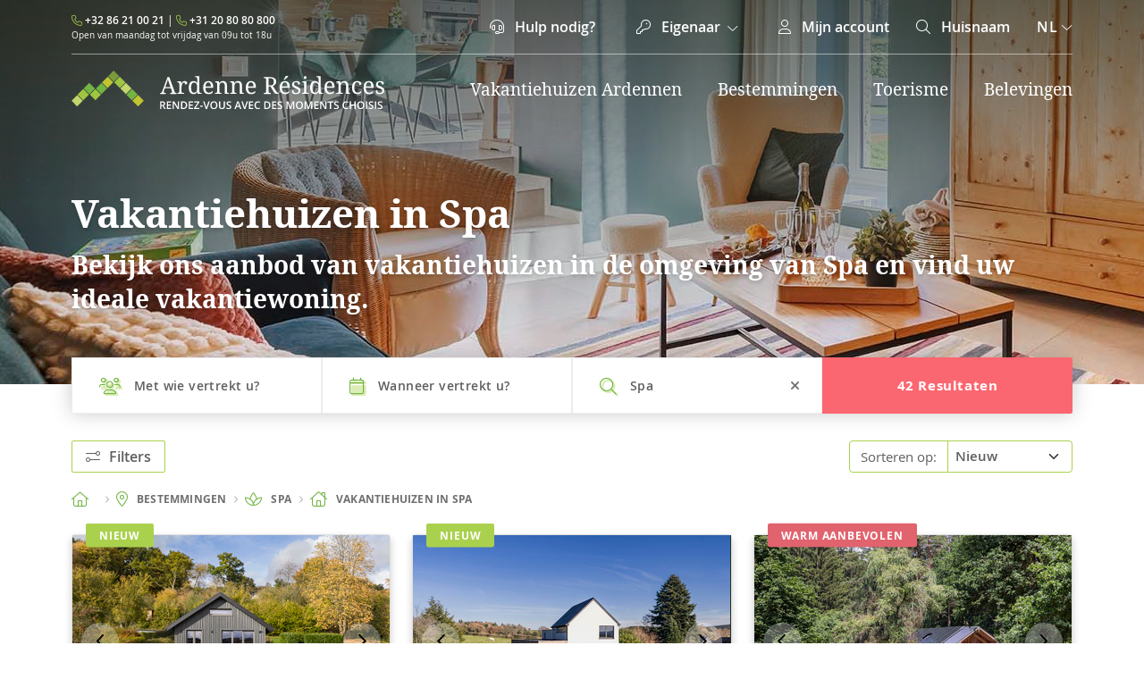

--- FILE ---
content_type: text/html; charset=utf-8
request_url: https://www.ardenneresidences.com/nl/bestemming/spa/vakantiehuis-spa/
body_size: 30564
content:


<script defer src="/scripts/common.min.js?v=9ULcSedwOcOpKfw1YvmlukeKG4yXjKy04kHAk1kuYBc"></script>




<!DOCTYPE html>
<html lang="nl-BE">
<head><script>(function(w,i,g){w[g]=w[g]||[];if(typeof w[g].push=='function')w[g].push(i)})
(window,'GTM-K3KJ33K','google_tags_first_party');</script><script>(function(w,d,s,l){w[l]=w[l]||[];(function(){w[l].push(arguments);})('set', 'developer_id.dY2E1Nz', true);
		var f=d.getElementsByTagName(s)[0],
		j=d.createElement(s);j.async=true;j.src='/gq42/';
		f.parentNode.insertBefore(j,f);
		})(window,document,'script','dataLayer');</script>

    <script type="application/ld+json" id="schema"></script>


    


<script src="/scripts/schema.min.js?v=ijV-PG3eT2U3k2bCi-Qvhae1cEeZ00DBXgzlbF5MoAE"></script>
<script>
    var lang = "nl-BE";
    var published = "2024-11-16T12:25:39Z";
    var updated = "2025-05-15T11:19:22Z";
    var pageName = "Vakantiehuis Spa";
    var url = "https://www.ardenneresidences.com/nl/bestemming/spa/vakantiehuis-spa/";

    window.SCHEMA.preconfiguredSearchSchema(pageName, url, published, updated);
</script>



<!-- Global site tag (gtag.js) - Google Analytics 
<script async src="https://www.googletagmanager.com/gtag/js?id=UA-1005727-2"></script>
<script>
  window.dataLayer = window.dataLayer || [];
  function gtag(){dataLayer.push(arguments);}
  gtag('js', new Date());

  gtag('config', 'UA-1005727-2');
</script>-->

<!-- Google Tag Manager -->
<script>(function(w,d,s,l,i){w[l]=w[l]||[];w[l].push({'gtm.start':
new Date().getTime(),event:'gtm.js'});var f=d.getElementsByTagName(s)[0],
j=d.createElement(s),dl=l!='dataLayer'?'&l='+l:'';j.async=true;j.src=
'https://www.googletagmanager.com/gtm.js?id='+i+dl;f.parentNode.insertBefore(j,f);
})(window,document,'script','dataLayer','GTM-K3KJ33K');</script>
<!-- End Google Tag Manager -->

<!-- Bing Tag -->
<script>(function(w,d,t,r,u){var f,n,i;w[u]=w[u]||[],f=function(){var o={ti:"5712694"};o.q=w[u],w[u]=new UET(o),w[u].push("pageLoad")},n=d.createElement(t),n.src=r,n.async=1,n.onload=n.onreadystatechange=function(){var s=this.readyState;s&&s!=="loaded"&&s!=="complete"||(f(),n.onload=n.onreadystatechange=null)},i=d.getElementsByTagName(t)[0],i.parentNode.insertBefore(n,i)})(window,document,"script","//bat.bing.com/bat.js","uetq");</script>
<!-- End Bing Tag -->

<!-- Facebook Pixel Code -->
<script>
  !function(f,b,e,v,n,t,s)
  {if(f.fbq)return;n=f.fbq=function(){n.callMethod?
  n.callMethod.apply(n,arguments):n.queue.push(arguments)};
  if(!f._fbq)f._fbq=n;n.push=n;n.loaded=!0;n.version='2.0';
  n.queue=[];t=b.createElement(e);t.async=!0;
  t.src=v;s=b.getElementsByTagName(e)[0];
  s.parentNode.insertBefore(t,s)}(window, document,'script',
  'https://connect.facebook.net/en_US/fbevents.js');
  fbq('init', '160317654898614');
  fbq('track', 'PageView');
</script>
<noscript><img height="1" width="1" style="display:none"
  src="https://www.facebook.com/tr?id=160317654898614&ev=PageView&noscript=1"
/></noscript>
<!-- End Facebook Pixel Code -->

  <!-- Criteo Loader File -->
<script type="text/javascript" src="//dynamic.criteo.com/js/ld/ld.js?a=25847" async="true"></script>
 <!-- END Criteo Loader File -->

  <!-- Clarity Code -->
<script type="text/javascript">
    (function(c,l,a,r,i,t,y){
        c[a]=c[a]||function(){(c[a].q=c[a].q||[]).push(arguments)};
        t=l.createElement(r);t.async=1;t.src="https://www.clarity.ms/tag/"+i;
        y=l.getElementsByTagName(r)[0];y.parentNode.insertBefore(t,y);
    })(window, document, "clarity", "script", "r99v3unfzl");
</script>
 <!-- END Clarity Code -->

    <meta charset="UTF-8">
    <meta name="description" content="Vakantiehuis Spa. Reserveer uw exclusieve vakantiewoning en geniet van een individuele ervaring. Familiaal &amp; lokaal team tot uw beschikking! 360&#xB0; video&#x27;s">
    <meta http-equiv="X-UA-Compatible" content="IE=edge">
    <meta name="viewport" content="width=device-width, initial-scale=1.0">

    



<!-- Primary Meta Tags -->
<title>Vakantiehuizen Spa : Verhuur van Vakantiewoningen | Ardenne R&#xE9;sidences</title>
<meta name="title" content="Vakantiehuizen Spa : Verhuur van Vakantiewoningen | Ardenne R&#xE9;sidences" />
<meta name="description" content="Vakantiehuis Spa. Reserveer uw exclusieve vakantiewoning en geniet van een individuele ervaring. Familiaal &amp; lokaal team tot uw beschikking! 360&#xB0; video&#x27;s" />
<meta name="viewport" content="width=device-width, initial-scale=1.0, maximum-scale=1.0, user-scalable=no">

<!-- Open Graph / Facebook -->
<meta property="og:type" content="website" />
<meta property="og:url" content="/nl/bestemming/spa/vakantiehuis-spa/" />
<meta property="og:title" content="Vakantiehuizen Spa : Verhuur van Vakantiewoningen | Ardenne R&#xE9;sidences" />
<meta property="og:description" content="Vakantiehuis Spa. Reserveer uw exclusieve vakantiewoning en geniet van een individuele ervaring. Familiaal &amp; lokaal team tot uw beschikking! 360&#xB0; video&#x27;s" />

    <meta property="og:image" content="/media/t0ud4rxf/ardenne-residences-gites-spa-banner.jpg" />
    <meta property="twitter:image" content="/media/t0ud4rxf/ardenne-residences-gites-spa-banner.jpg" />

<!-- Twitter -->
<meta property="twitter:card" content="summary_large_image" />
<meta property="twitter:url" content="/nl/bestemming/spa/vakantiehuis-spa/" />
<meta property="twitter:title" content="Vakantiehuizen Spa : Verhuur van Vakantiewoningen | Ardenne R&#xE9;sidences" />
<meta property="twitter:description" content="Vakantiehuis Spa. Reserveer uw exclusieve vakantiewoning en geniet van een individuele ervaring. Familiaal &amp; lokaal team tot uw beschikking! 360&#xB0; video&#x27;s" />

<!-- Meta Tags Generated with https://metatags.io -->

        <meta name="robots" content="index">
        <meta name="robots" content="follow">
    
    <!-- ISO 8601 dates for SEO, Ahrefs & social crawlers -->
    <meta name="datePublished" content="2024-11-16T12:25:39Z" />
    <meta name="dateModified" content="2025-05-15T11:19:22Z" />
    <meta name="publish_date" content="2024-11-16T12:25:39Z" />
    <meta name="modified_date" content="2025-05-15T11:19:22Z" />

    <!-- lang & country -->


        <link rel="canonical" href="https://www.ardenneresidences.com/nl/bestemming/spa/vakantiehuis-spa/" />



        <link rel="alternate" hreflang="fr-BE" href="https://www.ardenneresidences.com/fr/destination/spa/gite-spa/">

        <link rel="alternate" hreflang="nl-BE" href="https://www.ardenneresidences.com/nl/bestemming/spa/vakantiehuis-spa/">
        <link rel="alternate" hreflang="nl-nl" href="https://www.ardenneresidences.com/nl/bestemming/spa/vakantiehuis-spa/">



    <link rel="alternate" hreflang="x-default" href="https://www.ardenneresidences.com/fr/destination/spa/gite-spa/" />

    <!-- Favicon -->
    <link rel="apple-touch-icon" sizes="152x152" href="/assets/apple-touch-icon.png">
    <link rel="icon" type="image/png" sizes="32x32" href="/assets/favicon-32x32.png">
    <link rel="icon" type="image/png" sizes="16x16" href="/assets/favicon-16x16.png">
    <link rel="manifest" href="/assets/manifest.json">
    <link rel="mask-icon" color="#aad14e" href="/assets/safari-pinned-tab.svg">
    <link rel="alternate" type="application/rss+xml" title="RSS Feed for Ardenne Résidence" href="/rss.news.nl-BE.xml" />
   <!--Styles-->
    <link rel="stylesheet" href="/css/styles.css?v=vOvw2YuUQWkIFLcmQCnlHQLbI70kD_BA7nNEZP6SqMw">



    <meta name="msapplication-TileColor" content="#aad14e">
    <meta name="msapplication-TileImage" content="/assets/mstile-144x144.png">
    <meta name="theme-color" content="#aad14e">

    
    <link rel="stylesheet" href="/css/search.css?v=Jx-9A8aJJaYIeB1qzfAsfYenNYAqUdOhv807t1CB8xM" />
    <link rel="stylesheet" href="/css/iconSlider.css?v=BDOeioPwreOmBoyXbMStzUWQSMxV1uRucDc4wttkg1w" />
    <link rel="stylesheet" href="/css/bookReasons.css?v=7LQp2jTqHJw-pkU0agYcZnNq5UpK9CPAZQyJVmTwMb4" />
    <link rel="stylesheet" href="/css/slider.css?v=-oERUux2ehkj48JJwe70CvK0MDOOcUpj8ZasLpkArgQ" />
    <link rel="stylesheet" href="/css/advertDetails.css?v=h6Vi12jEWOkipsskzrV02isQc6Ka9Y2Pje9zsD-0Pyo" />
    <link rel="stylesheet" href="/css/album.css?v=vgXRQANCZCNZb_TVv6BOCnS4CurbYRVxdTkmhjhFVC0" />

    <link rel="stylesheet" href="/css/embla.css?v=EXv9kYF6aezjIjQxJGWGIgcw6SJmjx-ht0ro6A2FlgM" />





</head>
<body class="preconfiguredSearch">
    <noscript>
        <iframe src="https://www.googletagmanager.com/ns.html?id=GTM-K3KJ33K" height="0" width="0" style="display:none;visibility:hidden"></iframe>
    </noscript>


    <header>
        <div class="mobileNavigation">
            

<nav class="navbar">
    <div class="w-100 d-flex">
        <div class="col-4">
            <button class="navbar-toggler" type="button" data-bs-toggle="collapse" data-bs-target="#navbarTogglerDemo01" aria-controls="navbarTogglerDemo01" aria-expanded="false" aria-label="Toggle navigation">
                <i class="fa-light fa-bars"></i>
            </button>
        </div>
        <div class="col-4 logo">
            <a href="/nl/">
                    <img src="/media/jpgfnvc4/logo-portrait-fr.png?width=100&amp;height=54&amp;format=webp&amp;quality=100&amp;v=1da109b2b840aa0" alt="" />
            </a>
        </div>
    </div>
    <div class="collapse navbar-collapse" id="navbarTogglerDemo01">

        <div class="d-flex justify-content-between border-bottom pb-3">
            <button class="navbar-toggler ms-3" type="button" data-bs-toggle="collapse" data-bs-target="#navbarTogglerDemo01" aria-controls="navbarTogglerDemo01" aria-expanded="false" aria-label="Toggle navigation">
                <i class="fa-light fa-times"></i>
            </button>

            <div class="navbar lang">
                <a href="#" data-bs-toggle="dropdown" data-bs-auto-close="outside" id="dropdownLang">
                    nl <i class="fa-light fa-chevron-down"></i>
                </a>
                <ul class="dropdown-menu langDropdown">
                        <li><a class="dropdown-item" href="/fr/destination/spa/gite-spa/">fr</a></li>
                        <li><a class="dropdown-item" href="/nl/bestemming/spa/vakantiehuis-spa/">nl</a></li>
                </ul>
             </div>
        </div>

        <nav>
            <ul class=" border-bottom py-3">
                        <li class="mx-3 mb-3">
                            <div class="d-flex justify-content-between align-items-center">
                                <a href="/nl/vakantiehuizen-ardennen/" class="navElement mb-0">
                                    <i class="fa-light fa-house-tree green"></i> 
                                        <span>Vakantiehuizen Ardennen</span>
                                </a>
                                <button class="resetButton" type="button" data-bs-toggle="collapse" data-bs-target="#collapseGite0" aria-expanded="false" aria-controls="collapseGite0">
                                    <i class="fa-light fa-chevron-down"></i>
                                </button>
                            </div>
                            <div class="collapse" id="collapseGite0">
                                <ul class="ms-5 ps-2 mt-2">
                                        <li class="navSubElement">
                                                <a href="/nl/vakantiehuizen-ardennen/wellness/">Wellness</a>
                                        </li>
                                        <li class="navSubElement">
                                                <a href="/nl/vakantiehuizen-ardennen/lievelingsplek/">Lievelingsplek</a>
                                        </li>
                                        <li class="navSubElement">
                                                <a href="/nl/vakantiehuizen-ardennen/faciliteiten/">Faciliteiten</a>
                                        </li>
                                        <li class="navSubElement">
                                                <a href="/nl/vakantiehuizen-ardennen/reizen-met/">Reizen met</a>
                                        </li>
                                        <li class="navSubElement">
                                                <a href="/nl/vakantiehuizen-ardennen/stijl-van-het-huisje/">Stijl van het huisje</a>
                                        </li>
                                        <li class="navSubElement">
                                                <a href="/nl/vakantiehuizen-ardennen/evenement/">Evenement</a>
                                        </li>
                                </ul>
                            </div>
                        </li>
                        <li class="mx-3 mb-3">
                            <div class="d-flex justify-content-between align-items-center">
                                <a href="/nl/bestemming/" class="navElement mb-0">
                                    <i class="fa-light fa-location-dot green"></i> 
                                        <span>Bestemmingen</span>
                                </a>
                                <button class="resetButton" type="button" data-bs-toggle="collapse" data-bs-target="#collapseGite1" aria-expanded="false" aria-controls="collapseGite1">
                                    <i class="fa-light fa-chevron-down"></i>
                                </button>
                            </div>
                            <div class="collapse" id="collapseGite1">
                                <ul class="ms-5 ps-2 mt-2">
                                        <li class="navSubElement">
                                                <a href="/nl/bestemming/bouillon/">Bouillon</a>
                                        </li>
                                        <li class="navSubElement">
                                                <a href="/nl/bestemming/dinant/">Dinant</a>
                                        </li>
                                        <li class="navSubElement">
                                                <a href="/nl/bestemming/durbuy/">Durbuy</a>
                                        </li>
                                        <li class="navSubElement">
                                                <a href="/nl/bestemming/la-roche-en-ardenne/">La Roche-en-Ardenne</a>
                                        </li>
                                        <li class="navSubElement">
                                                <a href="/nl/bestemming/malmedy/">Malmedy</a>
                                        </li>
                                        <li class="navSubElement">
                                                <a href="/nl/bestemming/spa/">Spa</a>
                                        </li>
                                </ul>
                            </div>
                        </li>
                        <li class="mx-3 mb-3">
                            <div class="d-flex justify-content-between align-items-center">
                                <a href="/nl/ardennen-belgie/" class="navElement mb-0">
                                    <i class="fa-light fa-book green"></i> 
                                        <span>Toerisme</span>
                                </a>
                                <button class="resetButton" type="button" data-bs-toggle="collapse" data-bs-target="#collapseGite2" aria-expanded="false" aria-controls="collapseGite2">
                                    <i class="fa-light fa-chevron-down"></i>
                                </button>
                            </div>
                            <div class="collapse" id="collapseGite2">
                                <ul class="ms-5 ps-2 mt-2">
                                        <li class="navSubElement">
                                                <a href="/nl/ardennen-belgie/beste-reistijd-ardennen/">Beste reistijd ?</a>
                                        </li>
                                        <li class="navSubElement">
                                                <a href="/nl/ardennen-belgie/toeristische-gids/">Toeristische gids</a>
                                        </li>
                                        <li class="navSubElement">
                                                <a href="/nl/ardennen-belgie/tips/">Tips</a>
                                        </li>
                                        <li class="navSubElement">
                                                <a href="/nl/ardennen-belgie/activiteiten-in-de-ardennen/">Activiteiten</a>
                                        </li>
                                        <li class="navSubElement">
                                                <a href="/nl/ardennen-belgie/sport-in-de-ardennen/">Sport in de Ardennen</a>
                                        </li>
                                        <li class="navSubElement">
                                                <a href="/nl/ardennen-belgie/specialiteiten-van-de-ardennen/">Specialiteiten van de Ardennen</a>
                                        </li>
                                        <li class="navSubElement">
                                                <a href="/nl/ardennen-belgie/culturele-bezoeken-in-de-ardennen/">Culturele bezoeken</a>
                                        </li>
                                        <li class="navSubElement">
                                                <a href="/nl/ardennen-belgie/waarheen-in-de-ardennen/">Waarheen</a>
                                        </li>
                                </ul>
                            </div>
                        </li>
                        <li class="mx-3 mb-3">
                            <div class="d-flex justify-content-between align-items-center">
                                <a href="/nl/belevingen/" class="navElement mb-0">
                                    <i class="fa-light fa-calendar-days green"></i> 
                                        <span>Belevingen</span>
                                </a>
                                <button class="resetButton" type="button" data-bs-toggle="collapse" data-bs-target="#collapseGite3" aria-expanded="false" aria-controls="collapseGite3">
                                    <i class="fa-light fa-chevron-down"></i>
                                </button>
                            </div>
                            <div class="collapse" id="collapseGite3">
                                <ul class="ms-5 ps-2 mt-2">
                                        <li class="navSubElement">
                                                <a href="/nl/belevingen/recreatie-en-ontdekkingen/">Recreatie en ontdekkingen</a>
                                        </li>
                                        <li class="navSubElement">
                                                <a href="/nl/belevingen/gastronomie/">Gastronomie</a>
                                        </li>
                                        <li class="navSubElement">
                                                <a href="/nl/belevingen/sport/">Sportieve activiteiten</a>
                                        </li>
                                </ul>
                            </div>
                        </li>
            </ul>

                <ul class="pt-3">
                    <li class="mx-3 mb-3">
                        <div class="d-flex justify-content-between align-items-center">

                            <a href="#" class="navElement mb-0" data-bs-toggle="modal" data-bs-target="#helpModal"><i class="fa-light fa-headset red"></i> Hulp nodig?</a>
                        </div>
                    </li>

                    <li class="mx-3 mb-3">
                        <div class="d-flex justify-content-between">
                            <button type="button" class="navElement " data-bs-toggle="collapse" data-bs-target="#ownerCollapse" aria-expanded="false" aria-controls="ownerCollapse">
                                <i class="fa-light fa-key me-2 red"></i>
                                <span style="color: #334335;">Eigenaar</span>
                            </button>
                            <button class="resetButton" type="button" data-bs-toggle="collapse" data-bs-target="#ownerCollapse" aria-expanded="false" aria-controls="ownerCollapse">
                                <i class="fa-light fa-chevron-down"></i>
                            </button>
                        </div>
                        <div class="collapse" id="ownerCollapse">
                            <ul class="ms-5 ps-2 mt-2">

                                <li class="navSubElement">
                                    <a href="/nl/eigenaar-vakantiehuis-ardennen/">Eigenaar worden</a>
                                </li>
                                <li class="navSubElement">
                                    <a href="https://owners.ardenneresidences.com/" target="_blank">Inloggen</a>
                                </li>
                            </ul>
                        </div>
                    </li>
                    
                    <li class="mx-3 mb-3">
                        <div class="d-flex justify-content-between align-items-center">
                            <a href="#" data-bs-toggle="modal" data-bs-target="#guestModal" class="navElement"><i class="fa-light fa-user red"></i> Mijn account</a>
                        </div>
                    </li>                    
                    <li class="mx-3">
                        <div class="d-flex justify-content-between align-items-center">
                            <a href="#" data-bs-toggle="modal" data-bs-target="#searchModal" class="navElement mb-0"><i class="fa-light fa-search red"></i> Huisnaam</a>
                        </div>
                    </li>
                </ul>
        </nav>
    </div>
</nav>
        </div>
        
        <div class="desktopNavigation container">
            



<div class="topbar navbar">
    <nav>
        <ul class="d-flex justify-content-between align-items-center">
            <li class="info me-auto">
                <p><i class="fa-light fa-phone lightgreen"></i> <a href="tel:3286210021">&#x2B;32 86 21 00 21</a> | <i class="fa-light fa-phone lightgreen"></i> <a href="tel:31208080800">&#x2B;31 20 80 80 800</a></p>
                <p class="small">Open van maandag tot vrijdag van 09u tot 18u</p>
            </li>

            <li><a href="#" data-bs-toggle="modal" data-bs-target="#helpModal"><i class="fa-light fa-headset me-2"></i> Hulp nodig?</a></li>

            <li id="ownerLink">
                <a class="nav-link dropdown-toggle" href="#" id="navbarDropdownMenuLink" role="button" data-bs-toggle="dropdown" aria-expanded="false">
                    <i class="fa-light fa-key me-2"></i> Eigenaar <i class="fa-light fa-chevron-down ms-1" style="font-size:13px;"></i>
                </a>
                <ul class="dropdown-menu ownerDropdown" aria-labelledby="navbarDropdownMenuLink">
                    <li><a class="dropdown-item ownerDropdownItem" href="/nl/eigenaar-vakantiehuis-ardennen/">Eigenaar worden</a></li>
                    <li><a class="dropdown-item ownerDropdownItem" href="https://owners.ardenneresidences.com/" target="_blank">Inloggen</a></li>
                </ul>
            </li>

            <li><a href="#" data-bs-toggle="modal" data-bs-target="#guestModal"><i class="fa-light fa-user me-2"></i> Mijn account</a></li>


            <li><a href="#" data-bs-toggle="modal" data-bs-target="#searchModal"><i class="fa-light fa-search me-2"></i> Huisnaam</a></li>




            <li class="navbar">
                <a href="#" data-bs-toggle="dropdown" data-bs-auto-close="outside" id="dropdownLang">
                    nl <i class="fa-light fa-chevron-down"></i>
                </a>
                <ul class="dropdown-menu langDropdown">
                        <li><a class="dropdown-item" href="/fr/destination/spa/gite-spa/">fr</a></li>
                        <li><a class="dropdown-item" href="/nl/bestemming/spa/vakantiehuis-spa/">nl</a></li>
                </ul>
            </li>


        </ul>
    </nav>
</div>



<div>
    <nav class="navbar navbar-expand-lg w-100">

        <ul class="d-flex justify-content-between align-items-center w-100">
            <li class="me-auto">
                <div class="logo">
                    <a href="/nl/">
                            <img class="w-100" src="/media/bikfxvlp/ar-logo-white.svg?rmode=pad&amp;width=250&amp;height=43&amp;quality=95&amp;v=1d998539c81cc80" alt="" />
                    </a>
                </div>
            </li>
            <script defer src="/scripts/megamenu.min.js?v=gEdV0R3gNpn_8FqArVm0KfyJdbxOoXvVzX3SKElghL4"></script>

    <li class="megaMenu">
        <a href="/nl/vakantiehuizen-ardennen/" class="megaMenuElement">
Vakantiehuizen Ardennen        </a>
    
        <div class="dropdown-menu">
            <div class="containerInner">
                <div class="d-flex">
                    <div class="col-9 py-4 ps-5 pe-4">
                        <p class="navigationTitle mb-4">Populaire zoekopdrachten</p>
    
                        <ul class="d-flex flex-wrap">
    
    
                                    <li class="col-6 d-flex justify-content-between pe-3 mb-3">
                                        <a href="/nl/vakantiehuizen-ardennen/wellness/" class="d-flex justify-content-between navElement">
                                            <i class="fa-light fa-spa lightgreen"></i>
                                            <div>
                                                <p class="title">
Wellness                                                </p>
                                                <p>Luxueus comfort</p>
                                            </div>
                                        </a>
                                            <a href="#" data-bs-toggle="dropdown" data-bs-auto-close="outside" id="dropdownLink1">
                                                <i class="fa-light fa-arrow-right"></i>
                                            </a>
                                        <div class="dropdown-menu dropdown-submenu ps-5 pe-4" id="dropdown1">
    
                                            <div class="d-flex justify-content-between navElement">
                                                <button onclick="MEGAMENU.CloseDropdown(1)">
                                                    <i class="fa-light fa-arrow-left green"></i>
                                                    <div>
                                                        <p class="title">
Wellness                                                        </p>
                                                    </div>
                                                </button>
                                            </div>
    
                                            <ul class="d-flex flex-wrap ps-5 mt-2">
                                                        <li class="col-6 mb-2">
                                                            <a href="/nl/vakantiehuizen-ardennen/wellness/jacuzzi/" class="subMenuElement d-flex">
                                                                    <i class="fa-light fa-hot-tub-person lightgreen"></i>
                                                                    <p>Jacuzzi</p>
                                                            </a>
                                                        </li>
                                                        <li class="col-6 mb-2">
                                                            <a href="/nl/vakantiehuizen-ardennen/wellness/zwembad/" class="subMenuElement d-flex">
                                                                    <i class="fa-light fa-water lightgreen"></i>
                                                                    <p>Zwembad</p>
                                                            </a>
                                                        </li>
                                                        <li class="col-6 mb-2">
                                                            <a href="/nl/vakantiehuizen-ardennen/wellness/zwembad-en-jacuzzi/" class="subMenuElement d-flex">
                                                                    <i class="fa-light fa-Spa lightgreen"></i>
                                                                    <p>Zwembad en jacuzzi</p>
                                                            </a>
                                                        </li>
                                                        <li class="col-6 mb-2">
                                                            <a href="/nl/vakantiehuizen-ardennen/wellness/zwembad-en-sauna/" class="subMenuElement d-flex">
                                                                    <i class="fa-light fa-Spa lightgreen"></i>
                                                                    <p>Zwembad en sauna</p>
                                                            </a>
                                                        </li>
                                                        <li class="col-6 mb-2">
                                                            <a href="/nl/vakantiehuizen-ardennen/wellness/jacuzzi-en-sauna/" class="subMenuElement d-flex">
                                                                    <i class="fa-light fa-Spa lightgreen"></i>
                                                                    <p>Jacuzzi en sauna</p>
                                                            </a>
                                                        </li>
                                                        <li class="col-6 mb-2">
                                                            <a href="/nl/vakantiehuizen-ardennen/wellness/sauna-hammam/" class="subMenuElement d-flex">
                                                                    <i class="fa-light fa-temperature-list lightgreen"></i>
                                                                    <p>Sauna hammam</p>
                                                            </a>
                                                        </li>
                                            </ul>
    
                                        </div>
                                    </li>
                                    <li class="col-6 d-flex justify-content-between pe-3 mb-3">
                                        <a href="/nl/vakantiehuizen-ardennen/lievelingsplek/" class="d-flex justify-content-between navElement">
                                            <i class="fa-light fa-house-day lightgreen"></i>
                                            <div>
                                                <p class="title">
Lievelingsplek                                                </p>
                                                <p>Uw liefste plek</p>
                                            </div>
                                        </a>
                                            <a href="#" data-bs-toggle="dropdown" data-bs-auto-close="outside" id="dropdownLink2">
                                                <i class="fa-light fa-arrow-right"></i>
                                            </a>
                                        <div class="dropdown-menu dropdown-submenu ps-5 pe-4" id="dropdown2">
    
                                            <div class="d-flex justify-content-between navElement">
                                                <button onclick="MEGAMENU.CloseDropdown(2)">
                                                    <i class="fa-light fa-arrow-left green"></i>
                                                    <div>
                                                        <p class="title">
Lievelingsplek                                                        </p>
                                                    </div>
                                                </button>
                                            </div>
    
                                            <ul class="d-flex flex-wrap ps-5 mt-2">
                                                        <li class="col-6 mb-2">
                                                            <a href="/nl/vakantiehuizen-ardennen/lievelingsplek/huisje-in-het-bos/" class="subMenuElement d-flex">
                                                                    <i class="fa-light fa-trees lightgreen"></i>
                                                                    <p>Huisje in het bos</p>
                                                            </a>
                                                        </li>
                                                        <li class="col-6 mb-2">
                                                            <a href="/nl/vakantiehuizen-ardennen/lievelingsplek/vakantiehuis-in-de-stad/" class="subMenuElement d-flex">
                                                                    <i class="fa-light fa-tree-city lightgreen"></i>
                                                                    <p>Vakantiehuis in de stad</p>
                                                            </a>
                                                        </li>
                                                        <li class="col-6 mb-2">
                                                            <a href="/nl/vakantiehuizen-ardennen/lievelingsplek/vakantiehuis-aan-het-water/" class="subMenuElement d-flex">
                                                                    <i class="fa-light fa-bridge-water lightgreen"></i>
                                                                    <p>Vakantiehuis aan het water</p>
                                                            </a>
                                                        </li>
                                                        <li class="col-6 mb-2">
                                                            <a href="/nl/vakantiehuizen-ardennen/lievelingsplek/huisje-in-de-natuur/" class="subMenuElement d-flex">
                                                                    <i class="fa-light fa-leaf-oak lightgreen"></i>
                                                                    <p>Huisje in de natuur</p>
                                                            </a>
                                                        </li>
                                                        <li class="col-6 mb-2">
                                                            <a href="/nl/vakantiehuizen-ardennen/lievelingsplek/vakantiehuizen-met-uitzicht/" class="subMenuElement d-flex">
                                                                    <i class="fa-light fa-sun-haze lightgreen"></i>
                                                                    <p>Vakantiehuizen met uitzicht</p>
                                                            </a>
                                                        </li>
                                            </ul>
    
                                        </div>
                                    </li>
                                    <li class="col-6 d-flex justify-content-between pe-3 mb-3">
                                        <a href="/nl/vakantiehuizen-ardennen/faciliteiten/" class="d-flex justify-content-between navElement">
                                            <i class="fa-light fa-people-group lightgreen"></i>
                                            <div>
                                                <p class="title">
Faciliteiten                                                </p>
                                                <p>Naar uw behoeften</p>
                                            </div>
                                        </a>
                                            <a href="#" data-bs-toggle="dropdown" data-bs-auto-close="outside" id="dropdownLink3">
                                                <i class="fa-light fa-arrow-right"></i>
                                            </a>
                                        <div class="dropdown-menu dropdown-submenu ps-5 pe-4" id="dropdown3">
    
                                            <div class="d-flex justify-content-between navElement">
                                                <button onclick="MEGAMENU.CloseDropdown(3)">
                                                    <i class="fa-light fa-arrow-left green"></i>
                                                    <div>
                                                        <p class="title">
Faciliteiten                                                        </p>
                                                    </div>
                                                </button>
                                            </div>
    
                                            <ul class="d-flex flex-wrap ps-5 mt-2">
                                                        <li class="col-6 mb-2">
                                                            <a href="/nl/vakantiehuizen-ardennen/faciliteiten/vakantiehuis-omheinde-tuin/" class="subMenuElement d-flex">
                                                                    <i class="fa-light fa-house-lock lightgreen"></i>
                                                                    <p>Vakantiehuis met omheinde tuin</p>
                                                            </a>
                                                        </li>
                                                        <li class="col-6 mb-2">
                                                            <a href="/nl/vakantiehuizen-ardennen/faciliteiten/visvakantie/" class="subMenuElement d-flex">
                                                                    <i class="fa-light fa-fishing-rod lightgreen"></i>
                                                                    <p>Visvakantie in de Ardennen</p>
                                                            </a>
                                                        </li>
                                                        <li class="col-6 mb-2">
                                                            <a href="/nl/vakantiehuizen-ardennen/faciliteiten/vakantiehuis-met-laadpaal/" class="subMenuElement d-flex">
                                                                    <i class="fa-light fa-square-bolt lightgreen"></i>
                                                                    <p>Vakantiehuizen met laadpaal</p>
                                                            </a>
                                                        </li>
                                                        <li class="col-6 mb-2">
                                                            <a href="/nl/vakantiehuizen-ardennen/faciliteiten/vakantiehuis-met-open-haard/" class="subMenuElement d-flex">
                                                                    <i class="fa-light fa-fireplace lightgreen"></i>
                                                                    <p>Vakantiehuizen met open haard</p>
                                                            </a>
                                                        </li>
                                                        <li class="col-6 mb-2">
                                                            <a href="/nl/vakantiehuizen-ardennen/faciliteiten/vakantiehuis-met-bioscoopzaal/" class="subMenuElement d-flex">
                                                                    <i class="fa-light fa-projector lightgreen"></i>
                                                                    <p>Vakantiehuis met bioscoopzaal</p>
                                                            </a>
                                                        </li>
                                                        <li class="col-6 mb-2">
                                                            <a href="/nl/vakantiehuizen-ardennen/faciliteiten/vakantiehuis-met-airco/" class="subMenuElement d-flex">
                                                                    <i class="fa-light fa-air-conditioner lightgreen"></i>
                                                                    <p>Vakantiehuizen met airco</p>
                                                            </a>
                                                        </li>
                                                        <li class="col-6 mb-2">
                                                            <a href="/nl/vakantiehuizen-ardennen/faciliteiten/vakantiehuis-met-wasmachine/" class="subMenuElement d-flex">
                                                                    <i class="fa-light fa-washing-machine lightgreen"></i>
                                                                    <p>Vakantiehuizen met wasmachine</p>
                                                            </a>
                                                        </li>
                                                        <li class="col-6 mb-2">
                                                            <a href="/nl/vakantiehuizen-ardennen/faciliteiten/vakantiehuis-met-fietsenstalling/" class="subMenuElement d-flex">
                                                                    <i class="fa-light fa-bicycle lightgreen"></i>
                                                                    <p>Vakantiehuizen met fietsenstalling</p>
                                                            </a>
                                                        </li>
                                            </ul>
    
                                        </div>
                                    </li>
                                    <li class="col-6 d-flex justify-content-between pe-3 mb-3">
                                        <a href="/nl/vakantiehuizen-ardennen/reizen-met/" class="d-flex justify-content-between navElement">
                                            <i class="fa-light fa-people-group lightgreen"></i>
                                            <div>
                                                <p class="title">
Reizen met                                                </p>
                                                <p>In goed gezelschap</p>
                                            </div>
                                        </a>
                                            <a href="#" data-bs-toggle="dropdown" data-bs-auto-close="outside" id="dropdownLink4">
                                                <i class="fa-light fa-arrow-right"></i>
                                            </a>
                                        <div class="dropdown-menu dropdown-submenu ps-5 pe-4" id="dropdown4">
    
                                            <div class="d-flex justify-content-between navElement">
                                                <button onclick="MEGAMENU.CloseDropdown(4)">
                                                    <i class="fa-light fa-arrow-left green"></i>
                                                    <div>
                                                        <p class="title">
Reizen met                                                        </p>
                                                    </div>
                                                </button>
                                            </div>
    
                                            <ul class="d-flex flex-wrap ps-5 mt-2">
                                                        <li class="col-6 mb-2">
                                                            <a href="/nl/vakantiehuizen-ardennen/reizen-met/vakantie-met-kinderen/" class="subMenuElement d-flex">
                                                                    <i class="fa-light fa-family lightgreen"></i>
                                                                    <p>Vakantie met kinderen</p>
                                                            </a>
                                                        </li>
                                                        <li class="col-6 mb-2">
                                                            <a href="/nl/vakantiehuizen-ardennen/reizen-met/rolstoeltoegankelijke-vakantiehuizen/" class="subMenuElement d-flex">
                                                                    <i class="fa-light fa-wheelchair lightgreen"></i>
                                                                    <p>Rolstoeltoegankelijk vakantiehuizen</p>
                                                            </a>
                                                        </li>
                                                        <li class="col-6 mb-2">
                                                            <a href="/nl/vakantiehuizen-ardennen/reizen-met/vakantiehuizen-met-hond/" class="subMenuElement d-flex">
                                                                    <i class="fa-light fa-paw lightgreen"></i>
                                                                    <p>Vakantiehuizen met hond</p>
                                                            </a>
                                                        </li>
                                                        <li class="col-6 mb-2">
                                                            <a href="/nl/vakantiehuizen-ardennen/reizen-met/romantisch-weekendje-weg/" class="subMenuElement d-flex">
                                                                    <i class="fa-light fa-face-smile-hearts lightgreen"></i>
                                                                    <p>Romantisch weekendje weg</p>
                                                            </a>
                                                        </li>
                                            </ul>
    
                                        </div>
                                    </li>
                                    <li class="col-6 d-flex justify-content-between pe-3 mb-3">
                                        <a href="/nl/vakantiehuizen-ardennen/stijl-van-het-huisje/" class="d-flex justify-content-between navElement">
                                            <i class="fa-light fa-house-chimney lightgreen"></i>
                                            <div>
                                                <p class="title">
Stijl van het huisje                                                </p>
                                                <p>Een residentie, Een stijl</p>
                                            </div>
                                        </a>
                                            <a href="#" data-bs-toggle="dropdown" data-bs-auto-close="outside" id="dropdownLink5">
                                                <i class="fa-light fa-arrow-right"></i>
                                            </a>
                                        <div class="dropdown-menu dropdown-submenu ps-5 pe-4" id="dropdown5">
    
                                            <div class="d-flex justify-content-between navElement">
                                                <button onclick="MEGAMENU.CloseDropdown(5)">
                                                    <i class="fa-light fa-arrow-left green"></i>
                                                    <div>
                                                        <p class="title">
Stijl van het huisje                                                        </p>
                                                    </div>
                                                </button>
                                            </div>
    
                                            <ul class="d-flex flex-wrap ps-5 mt-2">
                                                        <li class="col-6 mb-2">
                                                            <a href="/nl/vakantiehuizen-ardennen/stijl-van-het-huisje/kastelen-en-landhuizen/" class="subMenuElement d-flex">
                                                                    <i class="fa-light fa-castle lightgreen"></i>
                                                                    <p>Kastelen &amp; landhuizen</p>
                                                            </a>
                                                        </li>
                                                        <li class="col-6 mb-2">
                                                            <a href="/nl/vakantiehuizen-ardennen/stijl-van-het-huisje/ardense-huisjes/" class="subMenuElement d-flex">
                                                                    <i class="fa-light fa-chimney lightgreen"></i>
                                                                    <p>Ardense huisjes</p>
                                                            </a>
                                                        </li>
                                                        <li class="col-6 mb-2">
                                                            <a href="/nl/vakantiehuizen-ardennen/stijl-van-het-huisje/chalets/" class="subMenuElement d-flex">
                                                                    <i class="fa-light fa-cabin lightgreen"></i>
                                                                    <p>Chalets</p>
                                                            </a>
                                                        </li>
                                                        <li class="col-6 mb-2">
                                                            <a href="/nl/vakantiehuizen-ardennen/stijl-van-het-huisje/knusse-vakantiehuizen/" class="subMenuElement d-flex">
                                                                    <i class="fa-light fa-house-heart lightgreen"></i>
                                                                    <p>Knusse vakantiehuizen</p>
                                                            </a>
                                                        </li>
                                                        <li class="col-6 mb-2">
                                                            <a href="/nl/vakantiehuizen-ardennen/stijl-van-het-huisje/luxe-villas/" class="subMenuElement d-flex">
                                                                    <i class="fa-light fa-house-night lightgreen"></i>
                                                                    <p>Luxe villa&#x27;s</p>
                                                            </a>
                                                        </li>
                                                        <li class="col-6 mb-2">
                                                            <a href="/nl/vakantiehuizen-ardennen/stijl-van-het-huisje/uniek-overnachten/" class="subMenuElement d-flex">
                                                                    <i class="fa-light fa-star-exclamation lightgreen"></i>
                                                                    <p>Uniek Overnachten</p>
                                                            </a>
                                                        </li>
                                                        <li class="col-6 mb-2">
                                                            <a href="/nl/vakantiehuizen-ardennen/stijl-van-het-huisje/vakantiewoningen/" class="subMenuElement d-flex">
                                                                    <i class="fa-light fa-house-window lightgreen"></i>
                                                                    <p>Vakantiewoningen</p>
                                                            </a>
                                                        </li>
                                                        <li class="col-6 mb-2">
                                                            <a href="/nl/vakantiehuizen-ardennen/stijl-van-het-huisje/appartementen/" class="subMenuElement d-flex">
                                                                    <i class="fa-light fa-house-building lightgreen"></i>
                                                                    <p>Appartementen</p>
                                                            </a>
                                                        </li>
                                                        <li class="col-6 mb-2">
                                                            <a href="/nl/vakantiehuizen-ardennen/stijl-van-het-huisje/hutten/" class="subMenuElement d-flex">
                                                                    <i class="fa-light fa-tree lightgreen"></i>
                                                                    <p>Hutten</p>
                                                            </a>
                                                        </li>
                                            </ul>
    
                                        </div>
                                    </li>
                                    <li class="col-6 d-flex justify-content-between pe-3 mb-3">
                                        <a href="/nl/vakantiehuizen-ardennen/evenement/" class="d-flex justify-content-between navElement">
                                            <i class="fa-light fa-cake-candles lightgreen"></i>
                                            <div>
                                                <p class="title">
Evenement                                                </p>
                                                <p>De goede gelegenheid</p>
                                            </div>
                                        </a>
                                            <a href="#" data-bs-toggle="dropdown" data-bs-auto-close="outside" id="dropdownLink6">
                                                <i class="fa-light fa-arrow-right"></i>
                                            </a>
                                        <div class="dropdown-menu dropdown-submenu ps-5 pe-4" id="dropdown6">
    
                                            <div class="d-flex justify-content-between navElement">
                                                <button onclick="MEGAMENU.CloseDropdown(6)">
                                                    <i class="fa-light fa-arrow-left green"></i>
                                                    <div>
                                                        <p class="title">
Evenement                                                        </p>
                                                    </div>
                                                </button>
                                            </div>
    
                                            <ul class="d-flex flex-wrap ps-5 mt-2">
                                                        <li class="col-6 mb-2">
                                                            <a href="/nl/vakantiehuizen-ardennen/evenement/klein-seminarie/" class="subMenuElement d-flex">
                                                                    <i class="fa-light fa-podium-star lightgreen"></i>
                                                                    <p>Klein seminarie</p>
                                                            </a>
                                                        </li>
                                                        <li class="col-6 mb-2">
                                                            <a href="/nl/vakantiehuizen-ardennen/evenement/huwelijk/" class="subMenuElement d-flex">
                                                                    <i class="fa-light fa-rings-wedding lightgreen"></i>
                                                                    <p>Huwelijk</p>
                                                            </a>
                                                        </li>
                                                        <li class="col-6 mb-2">
                                                            <a href="/nl/vakantiehuizen-ardennen/evenement/verjaardag/" class="subMenuElement d-flex">
                                                                    <i class="fa-light fa-balloons lightgreen"></i>
                                                                    <p>Verjaardag</p>
                                                            </a>
                                                        </li>
                                                        <li class="col-6 mb-2">
                                                            <a href="/nl/vakantiehuizen-ardennen/evenement/teambuilding/" class="subMenuElement d-flex">
                                                                    <i class="fa-light fa-presentation-screen lightgreen"></i>
                                                                    <p>Teambuilding</p>
                                                            </a>
                                                        </li>
                                            </ul>
    
                                        </div>
                                    </li>
    
                        </ul>
                    </div>
                    <div class="col-3" style="background-image: url(/media/kzclchqy/ardenne-residences-la-roche-holiday-house-bonheur-simple-blar-18_hp.jpg?rxy=0.47692307692307695,1&amp;width=350&amp;height=350&amp;quality=95&amp;v=1d99d1c3517af10); background-size: cover;"></div>
                </div>
             </div>
        </div>
    </li>

    <li class="megaMenu">
        <a href="/nl/bestemming/" class="megaMenuElement">
Bestemmingen        </a>
    
        <div class="dropdown-menu">
            <div class="containerInner">
                <div class="d-flex">
                    <div class="col-9 py-4 ps-5 pe-4">
                        <p class="navigationTitle mb-4">Vakantiebestemmingen</p>
    
                        <ul class="d-flex flex-wrap">
    
    
                                    <li class="col-6 d-flex justify-content-between pe-3 mb-3">
                                        <a href="/nl/bestemming/bouillon/" class="d-flex justify-content-between navElement">
                                            <i class="fa-light fa-helmet-battle lightgreen"></i>
                                            <div>
                                                <p class="title">
Bouillon                                                </p>
                                                <p>Tussen geschiedenis en natuurlijke schoonheid</p>
                                            </div>
                                        </a>
                                    </li>
                                    <li class="col-6 d-flex justify-content-between pe-3 mb-3">
                                        <a href="/nl/bestemming/dinant/" class="d-flex justify-content-between navElement">
                                            <i class="fa-light fa-saxophone lightgreen"></i>
                                            <div>
                                                <p class="title">
Dinant                                                </p>
                                                <p>Een must-see juweeltje in de Ardennen</p>
                                            </div>
                                        </a>
                                    </li>
                                    <li class="col-6 d-flex justify-content-between pe-3 mb-3">
                                        <a href="/nl/bestemming/durbuy/" class="d-flex justify-content-between navElement">
                                            <i class="fa-light fa-trillium lightgreen"></i>
                                            <div>
                                                <p class="title">
Durbuy                                                </p>
                                                <p>Naar verluidt de kleinste stad ter wereld</p>
                                            </div>
                                        </a>
                                    </li>
                                    <li class="col-6 d-flex justify-content-between pe-3 mb-3">
                                        <a href="/nl/bestemming/la-roche-en-ardenne/" class="d-flex justify-content-between navElement">
                                            <i class="fa-light fa-castle lightgreen"></i>
                                            <div>
                                                <p class="title">
La Roche-en-Ardenne                                                </p>
                                                <p>Een middeleeuwse parel in het hart van de Ardennen</p>
                                            </div>
                                        </a>
                                    </li>
                                    <li class="col-6 d-flex justify-content-between pe-3 mb-3">
                                        <a href="/nl/bestemming/malmedy/" class="d-flex justify-content-between navElement">
                                            <i class="fa-light fa-place-of-worship lightgreen"></i>
                                            <div>
                                                <p class="title">
Malmedy                                                </p>
                                                <p>Een bestemming tussen cultuur en feestelijkheden</p>
                                            </div>
                                        </a>
                                    </li>
                                    <li class="col-6 d-flex justify-content-between pe-3 mb-3">
                                        <a href="/nl/bestemming/spa/" class="d-flex justify-content-between navElement">
                                            <i class="fa-light fa-spa lightgreen"></i>
                                            <div>
                                                <p class="title">
Spa                                                </p>
                                                <p>Een toevluchtsoord van ontspanning en geschiedenis</p>
                                            </div>
                                        </a>
                                    </li>
                            
                            <li class="col-6 d-flex justify-content-between pe-3 mb-3">
                                <a href="/nl/bestemming/" class="d-flex justify-content-between navElement">
                                    <i class="fa-light fa-person-walking-arrow-right lightgreen"></i>
                                    <div>
                                        <p class="title title-more">Zie alle bestemmingen</p>
                                    </div>
                                </a>
                            </li>
                                
    
                        </ul>
                    </div>
                    <div class="col-3" style="background-image: url(/media/qsvacj3e/autres.png?rxy=0.9406207827260459,0.7647058823529411&amp;width=350&amp;height=350&amp;quality=95&amp;v=1db919c74eff450); background-size: cover;"></div>
                </div>
             </div>
        </div>
    </li>


    <li class="megaMenu">
        <a href="/nl/ardennen-belgie/" class="megaMenuElement">
Toerisme        </a>
    
        <div class="dropdown-menu">
            <div class="containerInner">
                <div class="d-flex">
                    <div class="col-5 py-4 ps-5 pe-4">
                        
                        <p class="navigationTitle mb-4">Laat u inspireren!</p>
    
                        <ul class="">
                                <li class=" d-flex justify-content-between mb-3">
                                    <a href="/nl/ardennen-belgie/beste-reistijd-ardennen/" class="d-flex justify-content-between navElement">
                                        <i class="fa-light fa-clock lightgreen"></i>
                                        <div>
                                            <p class="title">
Beste reistijd ?                                            </p>
                                            <p>In Ardenne onthult elk seizoen landschappen met een unieke uitstraling.</p>
                                        </div>
                                    </a>
                                </li>
                                <li class=" d-flex justify-content-between mb-3">
                                    <a href="/nl/ardennen-belgie/toeristische-gids/" class="d-flex justify-content-between navElement">
                                        <i class="fa-light fa-signs-post lightgreen"></i>
                                        <div>
                                            <p class="title">
Toeristische gids                                            </p>
                                            <p>Vind inspiratie voor uw volgende bezoeken.</p>
                                        </div>
                                    </a>
                                </li>
                                <li class=" d-flex justify-content-between mb-3">
                                    <a href="/nl/ardennen-belgie/tips/" class="d-flex justify-content-between navElement">
                                        <i class="fa-light fa-lightbulb-on lightgreen"></i>
                                        <div>
                                            <p class="title">
Tips                                            </p>
                                            <p>Onze beste tips voor een geslaagde vakantie.</p>
                                        </div>
                                    </a>
                                </li>
                            <li class="d-flex justify-content-between mb-3">
                                <a href="/nl/ardennen-belgie/" class="d-flex justify-content-between navElement">
                                    <i class="fa-light fa-person-walking-arrow-right lightgreen"></i>
                                    <div>
                                        <p class="title">Alle categori&#xEB;n</p>
                                        <p>Al onze publicaties</p>
                                    </div>
                                </a>
                            </li>
                        </ul>
                    </div>
                    
                        <div class="col-7" style="background: url(/media/3gpphzj4/vign-digital-detox.jpg?width=500&amp;height=500&amp;quality=95&amp;v=1dc2d3e49284370) no-repeat; background-size: cover;">
                            <a href="/nl/ardennen-belgie/tips/digital-detox-in-de-ardennen/">
                                <div class="blogContent">
                                    <div class="blogTag" style="background: #b46134">
                                            <p class="mb-0">Tips</p>
                                    </div>
                                
                                    <div class="blogBody">
                                        <p class="blogDate">23 september 2025</p>
                                        <p class="blogTitle h3">Digital Detox in de Ardennen</p>
                                        <p>Op zoek naar inspiratie voor een Digital Detox? De Ardennen bieden verblijven zonder schermen in boshutten, tiny houses aan het water en wellnesshuizen met jacuzzi of sauna. Zo kunt u volledig ontkoppelen en terugkeren naar het essenti&#xEB;le.</p>
                                    </div>
                        
                                    <div class="blogFooter">
                                        <p class="mb-0">Meer hierover <i class="fa-light fa-circle-chevron-right red ms-2"></i></p>
                                    </div>
                                </div>
                            </a>
                        </div>
                </div>
            </div>
        </div>
    </li>


    <li class="megaMenu">
        <a href="/nl/belevingen/" class="megaMenuElement">
Belevingen        </a>
    
        <div class="dropdown-menu">
            <div class="containerInner">
                <div class="d-flex">
                    <div class="col-8 py-4 ps-5 pe-4">
                        <p class="navigationTitle mb-4">Belevingen in de Ardennen</p>
    
                        <ul class="d-flex flex-wrap">
    
    
                                    <li class="col-12 d-flex justify-content-between pe-1 mb-3">
                                        <a href="/nl/belevingen/recreatie-en-ontdekkingen/" class="d-flex justify-content-between navElement align-items-center">
                                            <i class="fa-light fa-landmark lightgreen"></i>
                                            <div>
                                                <p class="title">
Recreatie en ontdekkingen                                                </p>
                                                <p>Ontdek tal van vrijetijdsactiviteiten in de Ardennen, van natuur en cultuur tot avontuurlijke belevenissen.</p>
                                            </div>
                                        </a>
                                    </li>
                                    <li class="col-12 d-flex justify-content-between pe-1 mb-3">
                                        <a href="/nl/belevingen/gastronomie/" class="d-flex justify-content-between navElement align-items-center">
                                            <i class="fa-light fa-utensils lightgreen"></i>
                                            <div>
                                                <p class="title">
Gastronomie                                                </p>
                                                <p>Ontdek de authentieke smaken van de Belgische Ardennen met een selectie van onmisbare gastronomische ervaringen.</p>
                                            </div>
                                        </a>
                                    </li>
                                    <li class="col-12 d-flex justify-content-between pe-1 mb-3">
                                        <a href="/nl/belevingen/sport/" class="d-flex justify-content-between navElement align-items-center">
                                            <i class="fa-light fa-person-hiking lightgreen"></i>
                                            <div>
                                                <p class="title">
Sportieve activiteiten                                                </p>
                                                <p>Ontdek de talrijke sportactiviteiten die de Belgische Ardennen te bieden hebben, een ideale speelplek voor liefhebbers van spanning en avontuur.</p>
                                            </div>
                                        </a>
                                    </li>
    
                        </ul>
                    </div>
                    <div class="col-4" style="background-image: url(/media/kzclchqy/ardenne-residences-la-roche-holiday-house-bonheur-simple-blar-18_hp.jpg?rxy=0.47692307692307695,1&amp;width=350&amp;height=350&amp;quality=95&amp;v=1d99d1c3517af10); background-size: cover;"></div>
                </div>
             </div>
        </div>
    </li>

        </ul>

    </nav>
</div>




        </div>
        
        <div class="headerContent container">
                <h1>Vakantiehuizen in Spa</h1>
                    <div class="subtitleH1">Bekijk ons aanbod van vakantiehuizen in de omgeving van Spa en vind uw ideale vakantiewoning.</div>
        </div>
        <div class="bannerImgContainer">
            <picture class="bannerImg">
                <source media="(min-width: 1200px)" srcset="/media/t0ud4rxf/ardenne-residences-gites-spa-banner.jpg?width=1920&amp;height=430&amp;format=webp&amp;quality=95&amp;v=1db8e91113f6110">
                <source media="(min-width: 767px)" srcset="/media/t0ud4rxf/ardenne-residences-gites-spa-banner.jpg?width=1200&amp;height=430&amp;format=webp&amp;quality=95&amp;v=1db8e91113f6110">
                <source media="(min-width: 500px)" srcset="/media/t0ud4rxf/ardenne-residences-gites-spa-banner.jpg?width=770&amp;height=365&amp;format=webp&amp;quality=95&amp;v=1db8e91113f6110">
                <img src="/media/t0ud4rxf/ardenne-residences-gites-spa-banner.jpg?width=500&amp;height=365&amp;format=webp&amp;quality=95&amp;v=1db8e91113f6110" alt="image" style="min-width:100%; min-height: 100%;" fetchpriority="high">
            </picture>
        </div>
    </header>

<div class="modal fade searchModal" id="searchModal" tabindex="-1" aria-labelledby="searchModalLabel" aria-hidden="true">

    <div class="modal-dialog  modal-lg">
        <div class="modal-content">

            <div class="modal-body fullSearchModal generalSearchModal">

                <div class="relative  generalSearchContainer " x-data="advertAutoComplete">
                    <div class="row d-flex p-4">
                        <div x-init="initializeAdvertAutoComplete('nl-BE')" class="col-10 col-sm-10 align-content-center ">
                            <div class="" x-on:click.away="active=false; cursorIndex=-1" x-on:keydown.escape="active=false; cursorIndex=-1" x-on:keydown.arrow-down="moveDownList()" x-on:keydown.arrow-up="moveUpList()">
                                <i class="fa-light fa-search"></i>  <input id="searchInput" type="text" class="col-10 generalSearchInput" placeholder="" x-model="inputValue" x-on:focus="active=true" x-on:input.debounce.250="$dispatch('input-change', inputValue)" />
                                <div class="relative px-2 py-4 d-none" x-show="suggestions.length > 0" x-on:input-change.window="active=true; cursorIndex=-1; updateSuggestions($event.detail)" x-transition:enter="transition ease-out duration-200" x-transition:enter-start="opacity-0 transform scale-y-90" x-transition:enter-end="opacity-100 transform scale-y-100" x-transition:leave="transition ease-in duration-100" x-transition:leave-start="opacity-100 transform scale-y-100" x-transition:leave-end="opacity-0 transform scale-y-90">
                                </div>
                            </div>
                        </div>
                      
                        <div class="col-2 d-flex align-content-center justify-content-end desktop">
                            <button type="button" class="close btn btn-green" data-bs-dismiss="modal" aria-label="Close">
                                Sluiten
                            </button>
                        </div>
                    </div>

                    <template x-for="(suggestion, index) in suggestions" :key="index">
                        <div class="d-flex resultItem">
                        
                            <div class="align-content-center resultLinkContainer">
                                <a x-bind:active="false"
                                   x-bind:href="suggestion.item.url"
                                   x-bind:class="{'p-2 d-flex ': true, '': suggestion.active}"
                                   class="generalResultsLink"
                                   target="_blank">
                                    <div class="align-content-center">
                                        <i class="fa-light fa-house"></i>
                                    </div>
                                    <div x-text="suggestion.item.title" class="flex-grow-1"></div>
                                    <i class="fa-light fa-arrow-up-right-from-square"></i>
                                </a>
                            </div>
                        </div>
                    </template>

                </div>
            </div>
        </div>
    </div>
</div>

<script type="module" defer src="/scripts/main.min.js?v=TFbkzaSDSdmA6sdRJRhvs1gbPdspADZ2XOgcFlg88x8"></script>
<script defer src="/scripts/advertAutoComplete.min.js?v=indERck3Ep-8CMKeVdqfqCMhe32jh50nWdoeI9qNrtc"></script>


<div x-data="guest" class="modal fade searchModal" id="guestModal" tabindex="-1" aria-labelledby="searchModalLabel" aria-hidden="true">

    <div class="modal-dialog  modal-lg">
        <div class="modal-content customerSpace">

            <div class="modal-body">
                <div class="row p-3">
                    <div class="col-12 d-flex justify-content-end">
                        <button type="button" class="close btn btn-green mb-2 ms-auto" data-bs-dismiss="modal" aria-label="Close">
                            Sluiten
                        </button>
                    </div>
                    <div class="col-12">
                        <p class="h3">Op zoek naar uw uitstapje? Vind hier uw verblijven!</p>
                    </div>
                    <div class="col-12 col-sm-6 mb-3 mb-sm-0">
                                <img class="w-100" style="border-radius: 5px;" src='/media/g5tbyi0w/ardenne-residences-holiday-houses-landscape-autumn-2023-27.jpg?width=380&amp;height=380&amp;quality=95&amp;v=1db0e858fe85990' loading="lazy" />

                    </div>
                    <div class="col-12 col-sm-6 align-self-center">
                        <div x-show="isConnected()">
                            <p><p><strong>U bent al geauthenticeerd</strong>.</p>
<div class="flex max-w-full flex-col flex-grow">
<div class="min-h-8 text-message relative flex w-full flex-col items-end gap-2 whitespace-normal break-words text-start [.text-message+&amp;]:mt-5" data-message-author-role="assistant" data-message-id="cfda099e-a59b-439c-8f55-6f8b8b212d7d" data-message-model-slug="gpt-4o">
<div class="flex w-full flex-col gap-1 empty:hidden first:pt-[3px]">
<div class="markdown prose w-full break-words dark:prose-invert dark">
<p data-start="12" data-end="47">Vind in uw persoonlijke ruimte:</p>
<ul data-start="49" data-end="277" data-is-only-node="" data-is-last-node="">
<li data-start="49" data-end="126">De details van uw geboekte verblijven, zowel toekomstige als afgelopen</li>
<li data-start="127" data-end="162">Al uw documenten op één plek</li>
<li data-start="163" data-end="208">De volgende stappen van uw reservering</li>
<li data-start="322" data-end="364">Beheer van uw persoonlijke gegevens</li>
<li data-start="252" data-end="277" data-is-last-node="">En nog veel meer...</li>
</ul>
</div>
</div>
</div>
</div>
<div class="mb-2 flex gap-3 empty:hidden -ml-2">
<div class="items-center justify-start rounded-xl p-1 flex">
<div class="flex items-center"><span class="flex h-[30px] w-[30px] items-center justify-center"></span><span class="flex h-[30px] w-[30px] items-center justify-center"></span>
<div class="flex items-center pb-0"></div>
</div>
</div>
</div></p>
                        </div>
                        <div x-show="!isConnected()">
                            <p><p><strong>U bent nog niet geauthenticeerd</strong>.</p>
<div class="flex max-w-full flex-col flex-grow">
<div class="min-h-8 text-message relative flex w-full flex-col items-end gap-2 whitespace-normal break-words text-start [.text-message+&amp;]:mt-5" data-message-author-role="assistant" data-message-id="cfda099e-a59b-439c-8f55-6f8b8b212d7d" data-message-model-slug="gpt-4o">
<div class="flex w-full flex-col gap-1 empty:hidden first:pt-[3px]">
<div class="markdown prose w-full break-words dark:prose-invert dark">
<p data-start="12" data-end="47">Vind in uw persoonlijke ruimte:</p>
<ul data-start="49" data-end="277" data-is-only-node="" data-is-last-node="">
<li data-start="49" data-end="126">De details van uw geboekte verblijven, zowel toekomstige als afgelopen</li>
<li data-start="127" data-end="162">Al uw documenten op één plek</li>
<li data-start="163" data-end="208">De volgende stappen van uw reservering</li>
<li data-start="322" data-end="364">Beheer van uw persoonlijke gegevens</li>
<li data-start="252" data-end="277" data-is-last-node="">En nog veel meer...</li>
</ul>
</div>
</div>
</div>
</div></p>
                        </div>
                        <button class="btn px-0 w-100" x-on:click="redirectToGuestArea('https://guest.ardenneresidences.com/')">Toegang tot uw persoonlijke ruimte</button>
                    </div>
                </div>
            </div>
        </div>
    </div>
</div>


<script type="module" defer src="/scripts/main.min.js?v=TFbkzaSDSdmA6sdRJRhvs1gbPdspADZ2XOgcFlg88x8"></script>


<div class="modal fade helpModal searchModal" id="helpModal" tabindex="-1" aria-labelledby="helpModal" aria-hidden="true">

    <div class="modal-dialog  modal-lg">

        <div class="modal-content">

            <div class="modal-body">

                <div class="row p-3">
                    <div class="d-flex modal-header">
                        <div class="modalImage">
                            <img class="h-100" style="border-radius: 5px;" src='/media/xy5k1ujw/ardenne-residences-blog-tourisme-rochehaut-view.jpg?width=150&amp;height=150&amp;quality=95&amp;v=1da0e5520124c10' loading="lazy" />
                        </div>
                        <div class="closeBtn">
                            <button type="button" class="btn-close searchClose" data-bs-dismiss="modal" aria-label="Close"></button>
                        </div>

                    </div>
                    <div class="col-12">
                        <p class="text-center h2"><i class="fa-light fa-headset me-2"></i>Hulp nodig?</p>
                    </div>
                    <div class="col-12">
                        <p class="intro text-center mb-4"> Heeft uw vraag extra opvolging nodig? Hier zijn 2 aanvullende kanalen om een nauwkeurig antwoord te krijgen!</p>
                    </div>
                    <div class="d-flex  gap-3 helpBtnContainer">
                        <div class="col-12 col-sm-6 d-flex justify-content-center align-items-center choice">
                        <a href="https://neolith.ardenneresidences.com/nl/tot-uw-beschikking/veelgestelde-vragen/" class="btn btn-primary helpCTA">
                            <div class="btnIcon">
                                <i class="fa-regular fa-messages-question"></i>
                            </div>
                            <p class="h3"> FAQ</p>

                            <p> Snel en eenvoudig: raadpleeg onze verzameling met de meest gestelde vragen en antwoorden!</p>
                                                  </a>
                    </div>
                        <div class="col-12 col-sm-6  d-flex justify-content-center align-items-center choice">

                        <a href="/cdn-cgi/l/email-protection#bed7d0d8d1fedfccdadbd0d0dbccdbcdd7dadbd0dddbcd90ddd1d3" class="btn btn-primary helpCTA">
                            <i class="fa-regular fa-envelope"></i>
                                <p class="h3"> E-mail</p>
                        <p> Contacteer ons schriftelijk voor complexere vragen en ontvang een antwoord binnen 24 tot 48 uur!</p>
                    </a>
                    </div>
                    </div>
                </div>
            </div>
        </div>
    </div>
</div>


<script data-cfasync="false" src="/cdn-cgi/scripts/5c5dd728/cloudflare-static/email-decode.min.js"></script><script type="module" defer src="/scripts/main.min.js?v=TFbkzaSDSdmA6sdRJRhvs1gbPdspADZ2XOgcFlg88x8"></script>

    




<section class="results">
    

<script>
    var currentCulture = "nl-BE";
    var urlAction = "/umbraco/surface/advertdetails/GetModalViewComponent";
    var destination = "Overal in de Ardennen";
</script>
<script defer src="/scripts/modal.min.js?v=chDQIVYNOeUo1A8YE8AIJt-H-tdZC_jPRx_Vid-n1BY"></script>
<script defer src="/scripts/advertSearch.min.js?v=0XcLKpABZIMJa1N8-Hm7beqV3bBDtvX4zeFTsQsZ7cg"></script>
<script defer src="/scripts/slider.min.js?v=zACCTRgRoMvHu9Ws9V57lfGHwE1w8KE8Y67ulAaODAA"></script>




<div x-data="searchCriteria">
    <div x-data="search('nl-BE')"
         x-init='
         Search=await Initialize({
         culture : "nl-BE" ,
         filter: {
         houseTypes : [],
         environments : [],
         thematics: [],
         tags: [],
         rooms: [],
         bathrooms: [],
         pmr: [],
         fence: [],
         pools: [],
         sauna: [],
         jacuzzi: [],
         hobbies: [],
         equipments: [],
         sustainability: [],
         ceremonies: [],
         additionalServices: [],
         referenceLocality: { id: "a9920000-3a46-000d-045c-08dc28bbc2a4" },
         group: {
         adults: 0,
         children: 0,
         babies: 0,
         animals: 0
         },
         dateValues: null,
         },
         advertSearchSort: 0
         });
         if (Search.selectedSearchCriteria.filter.referenceLocality) {
         $("#destinationSelect").val(Search.selectedSearchCriteria.filter.referenceLocality.id).trigger("change");
         $("#destinationSelectMobile").val(Search.selectedSearchCriteria.filter.referenceLocality.id).trigger("change");
         }
         FilterNumber=getFiltersSelected(Search);
         $watch("Search.selectedSearchCriteria.filter.group", async (filter)=>
        {
        $store.searchEngine.who = Search.selectedSearchCriteria.filter.group;
        });

        $watch("Search.selectedSearchCriteria.filter.referenceLocality", async (filter) => {
        $store.searchEngine.where = Search.selectedSearchCriteria.filter.referenceLocality;
        });

        
            await searchAdvert(Search);
            window.SCHEMA.addThumbnailsSchema(Search.searchResultHtml);
            const shimmer = document.getElementById("firstLoadShimmer");
            if (shimmer) {
                shimmer.remove();
                document.querySelector(".shimmerContainer")?.classList.remove("d-none");
                document.querySelector(".noResultsContainer")?.classList.remove("d-none");
                document.querySelector(".resultContainerZone")?.classList.remove("d-none");
             } 

            let debounceTimeout;

            $watch("Search.selectedSearchCriteria.filter", (filter) => {
            removePageParameter();
            const performSearch = async () => {
            Search.filters.enableDates = await findBeginDates(filter);
            await searchAdvert(Search);
            };

            const delay = 500;
            debounce(performSearch, delay)();
            });

            function debounce(func, delay) {
            return (...args) => {
            clearTimeout(debounceTimeout);
            debounceTimeout = setTimeout(() => func(...args), delay);
            };
            }
                Search.filters.enableDates=await findBeginDates(Search.selectedSearchCriteria.filter);

        '>

        


<div class="searchBar result mb-3 mb-lg-0">
    <div class="mobileSearchBar">
            <a class="mobileSearchBarLink" onclick="ADVERTSEARCH.openSearchEngine()">
                <span class="h2 barTitle">Vakantiehuizen in Spa</span>
                <div class="placeholder">
                    <template x-if="Search.selectedSearchCriteria.filter.group.adults > 0 || Search.selectedSearchCriteria.filter.group.children > 0">
                        <span>
                            <span x-text="Number(Search.selectedSearchCriteria.filter.group.adults) + Number(Search.selectedSearchCriteria.filter.group.children)"></span>
                            <template x-if="Search.selectedSearchCriteria.filter.group.adults + Search.selectedSearchCriteria.filter.group.children == 1">
                                <span>persoon</span>
                            </template>
                            <template x-if="Search.selectedSearchCriteria.filter.group.adults + Search.selectedSearchCriteria.filter.group.children > 1">
                                <span>personen</span>
                            </template>
                            <template x-if="Search.selectedSearchCriteria.filter.group.babies > 0">
                                <span>
                                    + <span x-text="Search.selectedSearchCriteria.filter.group.babies"></span>
                                    <template x-if="Search.selectedSearchCriteria.filter.group.babies == 1">
                                        <span>baby</span>
                                    </template>
                                    <template x-if="Search.selectedSearchCriteria.filter.group.babies > 1">
                                        <span>baby&#x27;s</span>
                                    </template>
                                </span>
                            </template>
                            <template x-if="Search.selectedSearchCriteria.filter.group.animals > 0">
                                <span>
                                    + <span x-text="Search.selectedSearchCriteria.filter.group.animals"></span>
                                    <template x-if="Search.selectedSearchCriteria.filter.group.animals == 1">
                                        <span>huisdier</span>
                                    </template>
                                    <template x-if="Search.selectedSearchCriteria.filter.group.animals > 1">
                                        <span>huisdieren</span>
                                    </template>
                                </span>
                            </template>
                            <span class="success">|</span>
                        </span>
                      
                    </template>
                   
                    <template x-if="Search.selectedSearchCriteria.filter.group.adults == 0 && Search.selectedSearchCriteria.filter.group.children == 0 && Search.selectedSearchCriteria.filter.group.babies == 0 && Search.selectedSearchCriteria.filter.group.animals == 0">
                        <span>Met wie vertrekt u?    <span class="success">|</span> </span>
                    </template>

                    <template x-if="Search.selectedSearchCriteria.filter.dateValues?.length > 1">
                        <p>
                            <span x-text="Search.selectedSearchCriteria.filter.dateValues[0]"></span>
                            <i class="fa-light fa-arrow-right green"></i>
                            <span x-text="Search.selectedSearchCriteria.filter.dateValues[1]"></span>
                            <span class="success">|</span>
                        </p>
                    </template>

                    <template x-if="!Search.selectedSearchCriteria.filter.dateValues?.length && Search.selectedSearchCriteria.filter.flexibleDate?.duration && Search.selectedSearchCriteria.filter.flexibleDate?.month">
                        <p>
                            <span x-text="Search.selectedSearchCriteria.filter.flexibleDate?.duration?.label"></span>
                            &nbsp;—&nbsp;
                            <span x-text="Search.selectedSearchCriteria.filter.flexibleDate?.month?.label"></span>
                            <span class="success">|</span>
                        </p>
                    </template>

                    <template x-if="!Search.selectedSearchCriteria.filter.dateValues?.length && !Search.selectedSearchCriteria.filter.flexibleDate?.month && Search.selectedSearchCriteria.filter.flexibleDate?.duration">
                        <p x-text="Search.selectedSearchCriteria.filter.flexibleDate?.duration?.label">
                            <span class="success">|</span>
                        </p>
                    </template>

                    <template x-if="!Search.selectedSearchCriteria.filter.dateValues?.length && !Search.selectedSearchCriteria.filter.flexibleDate?.duration && Search.selectedSearchCriteria.filter.flexibleDate?.month">
                        <p x-text="Search.selectedSearchCriteria.filter.flexibleDate?.month?.label">
                            <span class="success">|</span>
                        </p>
                    </template>

                    <template x-if="!Search.selectedSearchCriteria.filter.dateValues?.length && !Search.selectedSearchCriteria.filter.flexibleDate">

                        <span style="text-wrap: nowrap;">Wanneer vertrekt u? <span class="success">|</span> </span>

                    </template>

                    <template x-if="Search?.selectedSearchCriteria?.filter?.referenceLocality?.id != null">
                        <span class="green" x-text="$store.RefLoc.localities.find(a =&gt; a.id === Search.selectedSearchCriteria.filter.referenceLocality.id).name"></span>
                    </template>

                    <template x-if="Search.selectedSearchCriteria.filter.referenceLocality == null || Search.selectedSearchCriteria.filter.referenceLocality == []">
                        <span>Overal in de Ardennen</span>
                    </template>
                </div>
            </a>
    </div>

    <div class="desktopSearchBar">
        <form>
            <div class="searchEngineContainer">
                <div class="col-3 searchEngineElement group">
                    <a href="#" class="searchEngineInnerLink" id="groupSearch">
                        <div class="icon group">
                            <i class="fa-light fa-users"></i>
                        </div>
                        <p class="d-flex align-content-center flex-column">

                            <template x-if="Search.selectedSearchCriteria.filter.group.adults > 0 || Search.selectedSearchCriteria.filter.group.children > 0">
                                <span>
                                    <span x-text="Number(Search.selectedSearchCriteria.filter.group.adults) + Number(Search.selectedSearchCriteria.filter.group.children)"></span>
                                    <span x-text="(Number(Search.selectedSearchCriteria.filter.group.adults) +  Number(Search.selectedSearchCriteria.filter.group.children)) == 1 ? 'persoon' : 'personen'"></span>
                                    <template x-if="Search.selectedSearchCriteria.filter.group.children > 0 || Search.selectedSearchCriteria.filter.group.babies > 0 || Search.selectedSearchCriteria.filter.group.animals > 0">
                                        <span> + ...</span>
                                    </template>
                                </span>
                            </template>

                            <template x-if="Search.selectedSearchCriteria.filter.group.adults == 0 && Search.selectedSearchCriteria.filter.group.children == 0 && Search.selectedSearchCriteria.filter.group.babies > 0">
                                <span>
                                    <span x-text="Number(Search.selectedSearchCriteria.filter.group.babies)"></span>
                                    <span x-text="Search.selectedSearchCriteria.filter.group.babies == 1 ? 'baby' : 'baby&#x27;s'"></span>
                                    <template x-if="Search.selectedSearchCriteria.filter.group.animals > 0">
                                        <span> + ...</span>
                                    </template>
                                </span>
                            </template>

                            <template x-if="Search.selectedSearchCriteria.filter.group.adults == 0 && Search.selectedSearchCriteria.filter.group.children == 0 && Search.selectedSearchCriteria.filter.group.babies == 0 && Search.selectedSearchCriteria.filter.group.animals > 0">
                                <span>
                                    <span x-text="Number(Search.selectedSearchCriteria.filter.group.animals)"></span>
                                    <span x-text="Search.selectedSearchCriteria.filter.group.animals == 1 ? 'huisdier' : 'huisdieren'"></span>
                                </span>
                            </template>

                            <template x-if="Search.selectedSearchCriteria.filter.group.adults == 0 && Search.selectedSearchCriteria.filter.group.children == 0 && Search.selectedSearchCriteria.filter.group.babies == 0 && Search.selectedSearchCriteria.filter.group.animals == 0">
                                <span>Met wie vertrekt u?</span>
                            </template>


                        </p>
                    </a>
                    <div class="deleteBtn" x-show="Search.selectedSearchCriteria.filter.group.babies >= 1 || Search.selectedSearchCriteria.filter.group.children >= 1 || Search.selectedSearchCriteria.filter.group.adults >= 1 || Search.selectedSearchCriteria.filter.group.animals >= 1">
                        <span style="cursor:pointer;" x-on:click="() => { Search.selectedSearchCriteria.filter.group.babies = 0; Search.selectedSearchCriteria.filter.group.children = 0; Search.selectedSearchCriteria.filter.group.adults = 0; Search.selectedSearchCriteria.filter.group.animals = 0; }"></span>
                    </div>
                    <div id="groupSearchElement" class="searchEngineInnerElement groupSearch" style="display: none;">
                        <ul>

                            <li class="d-flex justify-content-between align-items-center">
                                <div>
                                    <p>Volwassenen</p>
                                    <p class="ageLabel">(&gt;18 jaar)</p>
                                </div>
                                <div class="d-flex justify-content-between groupElementInput">
                                    <button type="button" class="moreLessButton" x-on:click="() => { Search.selectedSearchCriteria.filter.group.adults <= 0 ? 0 : Search.selectedSearchCriteria.filter.group.adults--; }">
                                        <i class="fa-light fa-circle-minus"></i>
                                    </button>
                                    <input x-mask="99" type="number" class="form-control adults" x-on:focusout="fixInput(Search, 'adults')" x-model.number="Search.selectedSearchCriteria.filter.group.adults" onclick="select()" />
                                    <button type="button" class="moreLessButton" x-on:click="() => { Search.selectedSearchCriteria.filter.group.adults++ }">
                                        <i class="fa-light fa-circle-plus"></i>
                                    </button>
                                </div>
                            </li>
                            <li class="d-flex justify-content-between align-items-center">
                                <div>
                                    <p>Kinderen</p>
                                    <p class="ageLabel">(3-17 jaar)</p>
                                </div>
                                <div class="d-flex justify-content-between groupElementInput">
                                    <button type="button" class="moreLessButton" x-on:click="() => { Search.selectedSearchCriteria.filter.group.children <= 0 ? 0 : Search.selectedSearchCriteria.filter.group.children--; }">
                                        <i class="fa-light fa-circle-minus"></i>
                                    </button>
                                    <input x-mask="99" type="number" class="form-control children" onclick="select()" x-on:focusout="fixInput(Search, 'children')" x-model.number="Search.selectedSearchCriteria.filter.group.children" />
                                    <button type="button" class="moreLessButton" x-on:click="() => { Search.selectedSearchCriteria.filter.group.children++ }">
                                        <i class="fa-light fa-circle-plus"></i>
                                    </button>
                                </div>
                            </li>
                            <li class="d-flex justify-content-between align-items-center">
                                <div>
                                    <p>Baby&#x27;s</p>
                                    <p class="ageLabel">(0-3 jaar)</p>
                                </div>
                                <div class="d-flex justify-content-between groupElementInput">
                                    <button type="button" class="moreLessButton" x-on:click="() => { Search.selectedSearchCriteria.filter.group.babies <= 0 ? 0 : Search.selectedSearchCriteria.filter.group.babies--; }">
                                        <i class="fa-light fa-circle-minus"></i>
                                    </button>
                                    <input x-mask="99" type="number" class="form-control babies" onclick="select()" x-on:focusout="fixInput(Search, 'babies')" x-model.number="Search.selectedSearchCriteria.filter.group.babies" />
                                    <button type="button" class="moreLessButton" x-on:click="() => { Search.selectedSearchCriteria.filter.group.babies++ }">
                                        <i class="fa-light fa-circle-plus"></i>
                                    </button>
                                </div>
                            </li>
                            <li class="d-flex justify-content-between align-items-center">
                                <div>
                                    <p>Huisdieren</p>
                                </div>
                                <div class="d-flex justify-content-between groupElementInput">
                                    <button type="button" class="moreLessButton" x-on:click="() => { Search.selectedSearchCriteria.filter.group.animals <= 0 ? 0 : Search.selectedSearchCriteria.filter.group.animals--; }">
                                        <i class="fa-light fa-circle-minus"></i>
                                    </button>
                                    <input x-mask="99" type="number" class="form-control animals" onclick="select()" x-on:focusout="fixInput(Search, 'animals')" x-model.number="Search.selectedSearchCriteria.filter.group.animals" />
                                    <button type="button" class="moreLessButton" x-on:click="() => { Search.selectedSearchCriteria.filter.group.animals++ }">
                                        <i class="fa-light fa-circle-plus"></i>
                                    </button>
                                </div>
                            </li>
                            <li class="d-flex justify-content-end mt-2">
                                <div class="clear btn btn-warn me-1  me-auto" x-show="Search.selectedSearchCriteria.filter.group.babies >= 1 || Search.selectedSearchCriteria.filter.group.children >= 1 || Search.selectedSearchCriteria.filter.group.adults >= 1 || Search.selectedSearchCriteria.filter.group.animals >= 1" x-on:click="() => { Search.selectedSearchCriteria.filter.group.babies = 0; Search.selectedSearchCriteria.filter.group.children = 0; Search.selectedSearchCriteria.filter.group.adults = 0; Search.selectedSearchCriteria.filter.group.animals = 0; }">
                                    Wissen

                                </div>
                                <a href="#" class="close btn btn-green" onclick="COMMON.closeAllSearchEngineElement()">
                                    Sluiten
                                </a>

                            </li>
                        </ul>
                    </div>
                </div>
                <div class="col-3 searchEngineElement period">
                    <a href="#" class="searchEngineInnerLink" id="periodSearch" x-on:click="Search.isRetryMechanism= false">
                        <div class="icon calendar">
                            <i class="fa-light fa-calendar"></i>
                        </div>
                        <p class="dateValueField">
                            <template x-if="Search.selectedSearchCriteria.filter.dateValues?.length > 0">
                                <span>
                                    <span x-text="Search.selectedSearchCriteria.filter.dateValues[0]"></span>
                                    <span x-show="Search.selectedSearchCriteria.filter.dateValues.length > 1">
                                        – <span x-text="Search.selectedSearchCriteria.filter.dateValues[1]"></span>
                                    </span>
                                </span>
                            </template>

                            <template x-if="!Search.selectedSearchCriteria.filter.dateValues?.length && Search.selectedSearchCriteria.filter.flexibleDate?.duration && Search.selectedSearchCriteria.filter.flexibleDate?.month">
                                <span>
                                    <span x-text="Search.selectedSearchCriteria.filter.flexibleDate?.duration?.label"></span>
                                    &nbsp;—&nbsp;
                                    <span x-text="Search.selectedSearchCriteria.filter.flexibleDate?.month?.label"></span>
                                </span>
                            </template>

                            <template x-if="!Search.selectedSearchCriteria.filter.dateValues?.length && !Search.selectedSearchCriteria.filter.flexibleDate?.month && Search.selectedSearchCriteria.filter.flexibleDate?.duration">
                                <span x-text="Search.selectedSearchCriteria.filter.flexibleDate?.duration?.label"></span>
                            </template>

                            <template x-if="!Search.selectedSearchCriteria.filter.dateValues?.length && !Search.selectedSearchCriteria.filter.flexibleDate?.duration && Search.selectedSearchCriteria.filter.flexibleDate?.month">
                                <span x-text="Search.selectedSearchCriteria.filter.flexibleDate?.month?.label"></span>
                            </template>

                            <template x-if="!Search.selectedSearchCriteria.filter.dateValues?.length && !Search.selectedSearchCriteria.filter.flexibleDate">
                                <span>Wanneer vertrekt u?</span>
                            </template>
                        </p>
                    </a>
                    <div class="deleteBtn" x-show="Search.selectedSearchCriteria.filter.dateValues?.length > 1 || Search.selectedSearchCriteria.filter.flexibleDate">
                        <span style="cursor:pointer;" x-on:click="() => {
                            Search.selectedSearchCriteria.filter.dateValues = [];
                            Search.selectedSearchCriteria.filter.flexibleDate = null
                            $store.Stay.flexibleDate = {};
                            $store.Stay.selectedDuration = 'Undefined';
                            if(document.querySelector('input[name=duration]:checked')?.checked) document.querySelector('input[name=duration]:checked').checked = false;
                            if(document.querySelector('input[name=month]:checked')?.checked) document.querySelector('input[name=month]:checked').checked = false;
                            $data.showClearButton = false;
                        }">

                        </span>
                    </div>
                    <div id="periodSearchElement" class="searchEngineInnerElement periodSearch" style="display: none;">

                        

<div class="dateRadioBtnContainer" :class="($store.Stay.flexibleDate?.month?.label != null || $store.Stay.flexibleDate?.duration?.label != null) ? 'flexible' : 'fixed'">
    <div class="form-check p-0">
        <input class="form-check-input" type="radio" name="dateSwitch" id="flexRadioDefaultFixed"
               :checked="($store.Stay.flexibleDate?.month?.label == null && $store.Stay.flexibleDate?.duration?.label == null)">
        <label class="form-check-label" for="flexRadioDefaultFixed">
            Vaste data
        </label>
    </div>
    <div class="form-check p-0">
        <input class="form-check-input" type="radio" name="dateSwitch" id="flexRadioDefaultFlexible"
               :checked="($store.Stay.flexibleDate?.month?.label != null || $store.Stay.flexibleDate?.duration?.label != null)">
        <label class="form-check-label" for="flexRadioDefaultFlexible">
            Flexibele data
        </label>
    </div>
</div>


<div class="dateContainer dateFixed" x-init="$store.AdvertDetail.selectedDuration = $store.Stay.selectedDuration ?? 'Undefined' " x-bind:style="($store.Stay.flexibleDate?.month?.label != null || $store.Stay.flexibleDate?.duration?.label != null )&& {display: 'none'}">
    <div x-data="{ durations : [] }"
         x-init='() => {
                durations = [
                    { value: "Undefined", labelKey: "Zelf kiezen" },
                    { value: "WeekendTwoNights", labelKey: "Week-end (2n)" },
                    { value: "WeekendThreeNights", labelKey: "Week-end (3n)" },
                    { value: "Midweek", labelKey: "Midweek" },
                    { value: "MondaySundayWeek", labelKey: "Week (Ma-Zo)" },
                    { value: "FridayFridayWeek", labelKey: "Week (Vr-Vr)" },
                    { value: "MondayMondayWeek", labelKey: "Week (Ma-Ma)" },
                    { value: "SpecialWeekend", labelKey: "Week-end (feestdag)" }
                ]
             }'
         class="optionList d-flex justify-content-center">

        <ul class="durationList">
            <template x-for="duration in durations" :key="duration.value">
                <li>
                    <div class="form-check p-0">
                        <input type="radio"
                               name="durationdesktop"
                               :id="duration.value"
                               :value="duration.value"
                               :checked="$store.AdvertDetail.selectedDuration === duration.value"
                               x-on:change="$store.AdvertDetail.selectedDuration = duration.value;" />
                        <label :for="duration.value"
                               x-text="duration.labelKey">
                        </label>
                    </div>
                </li>
            </template>
        </ul>
    </div>

    <div class="calendar calendarPicker">
        <div id="DatePicker"
             x-data="dateRangePicker.calendar(Search, $refs)"
             x-init="dateRangePicker.initialize('desktop','nl-BE', $refs, $watch, $store, $data);"
             class="max-w-sm w-full">
            <input class="w-full rounded-md border border-gray-200 px-3 py-2.5" x-ref="picker" type="text">
        </div>
    </div>
    <div class="d-flex justify-content-center align-content-center legendContainer mb-2">
        <template x-if="$store.AdvertDetail.selectedDuration === 'Undefined'">
            <div class="d-flex">
                <p class="legend availableDate">Begin en/of einde van verblijf</p>
                <p class="legend unavailableDate">Datum niet selecteerbaar</p>
            </div>
        </template>
        <template x-if="$store.AdvertDetail.selectedDuration !== 'Undefined'">
            <div class="d-flex w-100 justify-content-center">
                <p class="legend legendBeginDay" >
                    <span class="legendBeginDayItem">x</span>
                    Dag van aankomst
                </p>
                <p class="legend legendStay">
                    <span class="legendStayItem"></span>
                    Beschikbare verblijven
                </p>
                <p class="legend legendStayselected" >
                    <span class="legendStayselectedItem"></span>
                    Gekozen verblijf
                </p>
            </div>
        </template>

    </div>
</div>


<div class="dateContainer dateFlexible" x-bind:style="(($store.Stay.flexibleDate?.month?.label == null && $store.Stay.flexibleDate?.duration?.label == null)) && {display: 'none'}">
    <p>Populaire verblijven</p>
    <div x-data="{durations : []}"
         x-init='() =>{
        durations = [
            { value: "1", labelKey: "Week-end (2n)" },
            { value: "WeekendTwoNights", labelKey: "Week-end (2n)" },
                    { value: "WeekendThreeNights", labelKey: "Week-end (3n)" },
                    { value: "Midweek", labelKey: "Midweek" },
                    { value: "MondaySundayWeek", labelKey: "Week (Ma-Zo)" },
                    { value: "FridayFridayWeek", labelKey: "Week (Vr-Vr)" },
                    { value: "MondayMondayWeek", labelKey: "Week (Ma-Ma)" },
                    { value: "SpecialWeekend", labelKey: "Week-end (feestdag)" }
        ]
        }'
         class="optionList d-flex justify-content-center">

        <ul class="durationList">
            <template x-for="duration in durations" :key="duration.value">
                <li>
                    <div class="form-check p-0">
                        <input type="checkbox"
                               name="duration"
                               :id="duration.value + 'flexible'"
                               :value="duration.value"
                               :checked="$store.Stay.flexibleDate?.duration?.value == duration.value"
                               x-on:change="
                                    if($store.Stay.flexibleDate?.duration?.value != duration.value) {
                                        $store.Stay.flexibleDate = {
                                            ...$store.Stay.flexibleDate,
                                            duration: { value: duration.value, label: duration.labelKey }
                                        };
                                        Search.selectedSearchCriteria.filter.flexibleDate={
                                            ...Search.selectedSearchCriteria.filter.flexibleDate,
                                            duration: { value: duration.value, label: duration.labelKey }
                                        };
                                        Search.selectedSearchCriteria.filter.dateValues = []
                                    } else {
                                        if($store.Stay.flexibleDate.month?.label != null) {
                                            $store.Stay.flexibleDate = {
                                                ...$store.Stay.flexibleDate,
                                                duration: null
                                            };
                                            Search.selectedSearchCriteria.filter.flexibleDate={
                                                ...Search.selectedSearchCriteria.filter.flexibleDate,
                                                duration: null
                                            };
                                         } else {
                                               $store.Stay.flexibleDate = null;
                                               Search.selectedSearchCriteria.filter.flexibleDate = null;
                                         }

                                    }" />
                        <label :for="duration.value + 'flexible'"
                               x-text="duration.labelKey">
                        </label>
                    </div>
                </li>
            </template>
        </ul>
    </div>
    <hr />



    <p class="periodTitle"> Periode</p>
    <div class="desktopFlexibleDate" id="monthsCarouselSection"
         x-data="{
         months: [],
         chunkedMonths: [],
         initCarousel() {
         this.$nextTick(()=>
        {
        const el = document.querySelector('#monthsCarousel');
        if (el) {
        let carousel = bootstrap.Carousel.getInstance(el);
        if (carousel) {
        carousel.dispose();
        }

        // Forcer le premier actif au cas où Alpine n’a pas réussi
        const items = el.querySelectorAll('.carousel-item');
        items.forEach((item, index) => {
        if (index === 0) {
        item.classList.add('active');
        } else {
        item.classList.remove('active');
        }
        });

        new bootstrap.Carousel(el, {
        interval: false,
        touch: false
        });
        }
        });
        }
        }"
        x-init="
        $watch('Search.filters.enableDates', async dates => {
        if(dates === undefined) return;
        dates.sort((a, b) => new Date(a.beginDate) - new Date(b.beginDate));
        months = dates.map(entry => {
        const d = new Date(entry.beginDate);
        if (isNaN(d)) return null;
        const year = d.getFullYear();
        const month = d.getMonth();
        const label = `${String(month + 1).padStart(2, '0')}/${year}`;
        const value = new Date(Date.UTC(year, month, 1, 0, 0, 0));
        return { label, value };
        }).filter(Boolean).filter((item, i, arr) => arr.findIndex(x => x.label === item.label) === i);

        let itemsPerSlide = 6;

        chunkedMonths = [];
        for (let i = 0; i < months.length; i += itemsPerSlide) {
        chunkedMonths.push(months.slice(i, i + itemsPerSlide));
        }

        await $nextTick();

        const el = document.querySelector('#monthsCarousel');
        if (el) {
        let carousel = bootstrap.Carousel.getInstance(el);
        if (carousel) {
        carousel.dispose();
        }

        const items = el.querySelectorAll('.carousel-item');
        items.forEach((item, index) => {
        if (index === 0) {
        item.classList.add('active');
        } else {
        item.classList.remove('active');
        }
        });

        new bootstrap.Carousel(el, {
        interval: false,
        touch: false
        });
        }
        });
        ">
        <div id="monthsCarousel" class="carousel slide monthSlider" style="margin-bottom: 39px;" data-bs-touch="false" data-bs-interval="false">
            <div class="carousel-inner" role="listbox">
                <template x-for="(group, index) in chunkedMonths" :key="index">
                    <div class="carousel-item" x-bind:class="{ 'active': index === 0 }">
                        <div class="d-flex w-100">
                            <template x-for="month in group" :key="month.label">
                                <div class="form-check p-0 mx-2">
                                    <input class="iconSliderElement" type="checkbox"
                                           name="month"
                                           :id="`month-${month.label}`"
                                           :value="month.value"
                                           :checked="$store.Stay.flexibleDate?.month?.label == month.label"
                                           x-on:change="
                                               if($store.Stay.flexibleDate?.month?.label != month.label) {
                                                    $store.Stay.flexibleDate={
                                                        ...$store.Stay.flexibleDate,
                                                        month: { value: month.value, label: month.label }
                                                    };
                                                    Search.selectedSearchCriteria.filter.flexibleDate={
                                                        ...Search.selectedSearchCriteria.filter.flexibleDate,
                                                        month: { value: month.value, label: month.label }
                                                    };
                                                    Search.selectedSearchCriteria.filter.dateValues = []
                                               } else {
                                                    if($store.Stay.flexibleDate.duration?.label != null) {
                                                        $store.Stay.flexibleDate={
                                                            ...$store.Stay.flexibleDate,
                                                            month: null
                                                        };
                                                        Search.selectedSearchCriteria.filter.flexibleDate={
                                                            ...Search.selectedSearchCriteria.filter.flexibleDate,
                                                            month: null
                                                        };
                                                    } else {
                                                        $store.Stay.flexibleDate = null;
                                                        Search.selectedSearchCriteria.filter.flexibleDate = null;
                                                    }
                                               }
                                   " />
                                    <label :for="`month-${month.label}`" class="iconSliderElement">
                                        <i class="fa-light fa-calendar"></i>
                                        <span x-text="month.label"></span>
                                    </label>
                                </div>
                            </template>
                        </div>
                    </div>
                </template>
            </div>

            <a class="carousel-control-prev bg-transparent w-aut" href="#monthsCarousel" role="button" data-bs-slide="prev">
                <i class="fa-light fa-circle-arrow-left green"></i>
            </a>
            <a class="carousel-control-next bg-transparent w-aut" href="#monthsCarousel" role="button" data-bs-slide="next">
                <i class="fa-light fa-circle-arrow-right green"></i>
            </a>
        </div>
    </div>
    <div class="mobileFlexibleDate mobileMonthSlider">
        <div x-data="{months : []}"
             x-init="
             ()=>
            {
            $watch('Search.filters.enableDates', dates => {
            if(dates === undefined) return;
            dates.sort((a, b) => new Date(a.beginDate) - new Date(b.beginDate));
            months = dates.map(entry => {
            const d = new Date(entry.beginDate);
            if (isNaN(d)) return null;
            const year  = d.getFullYear();
            const month = d.getMonth();
            const label = `${String(month + 1).padStart(2, '0')}/${year}`;
            const value = new Date(Date.UTC(year, month, 1, 0, 0, 0));
            return { label, value };
            }).filter(Boolean).filter((item, i, arr) => arr.findIndex(x => x.label === item.label) === i);
            });
            }
            "
            class="optionList d-flex justify-content-center">
            <ul class="durationList">
                <template x-for="month in months" :key="month.label">
                    <li>
                        <div class="form-check p-0">
                            <input type="checkbox"
                                   name="month"
                                   :id="`month-${month.label}`"
                                   :value="month.value"
                                   :checked="$store.Stay.flexibleDate?.month?.label == month.label"
                                   x-on:change="
                                       if($store.Stay.flexibleDate?.month?.label != month.label) {
                                            $store.Stay.flexibleDate={
                                                ...$store.Stay.flexibleDate,
                                                month: { value: month.value, label: month.label }
                                            };
                                            Search.selectedSearchCriteria.filter.flexibleDate={
                                                ...Search.selectedSearchCriteria.filter.flexibleDate,
                                                month: { value: month.value, label: month.label }
                                            };
                                            Search.selectedSearchCriteria.filter.dateValues = []
                                       } else {
                                            if($store.Stay.flexibleDate.duration?.label != null) {
                                                $store.Stay.flexibleDate={
                                                    ...$store.Stay.flexibleDate,
                                                    month: null
                                                };
                                                Search.selectedSearchCriteria.filter.flexibleDate={
                                                    ...Search.selectedSearchCriteria.filter.flexibleDate,
                                                    month: null
                                                };
                                            } else {
                                                $store.Stay.flexibleDate = null;
                                                Search.selectedSearchCriteria.filter.flexibleDate = null;
                                            }
                                       }

                                       " />
                            <label :for="`month-${month.label}`" class="iconSliderElement">
                                <i class="fa-light fa-calendar"></i>
                                <span x-text="month.label"></span>
                            </label>
                        </div>
                    </li>
                </template>
            </ul>
        </div>
    </div>



</div>




                        <div class="d-flex justify-content-end mt-1">
                            <div class="clear clearDate btn btn-warn me-auto" style="cursor:pointer;" x-show="Search.selectedSearchCriteria.filter.dateValues?.length > 1 || Search.selectedSearchCriteria.filter.flexibleDate" style="cursor:pointer;" x-on:click="() => {
                            Search.selectedSearchCriteria.filter.dateValues = [];
                            Search.selectedSearchCriteria.filter.flexibleDate = null
                            $store.Stay.flexibleDate = {};
                            $store.Stay.selectedDuration = 'Undefined';
                            if(document.querySelector('input[name=duration]:checked')?.checked) document.querySelector('input[name=duration]:checked').checked = false;
                            if(document.querySelector('input[name=month]:checked')?.checked) document.querySelector('input[name=month]:checked').checked = false;
                            $data.showClearButton = false;
                        }">
                                Wissen

                            </div>
                            <a href="#" class="close btn btn-green" onclick="COMMON.closeAllSearchEngineElement()">

                                Sluiten
                            </a>
                        </div>
                    </div>
                </div>
                <div class="col-3 searchEngineElement destination"
                     x-data="{ searchQuery: '', isOpen: false }" x-init>

                    <a class="searchEngineInnerLink" id="destinationSearch">
                        <div class="icon">
                            <i class="fa-light fa-magnifying-glass"></i>
                        </div>
                        <p style="pointer-events: none;">
                            <span x-show="Search.selectedSearchCriteria.filter.referenceLocality == null || Search.selectedSearchCriteria.filter.referenceLocality == []">Overal in de Ardennen</span>
                            <span x-show="Search.selectedSearchCriteria.filter.referenceLocality != null && Search.selectedSearchCriteria.filter.referenceLocality != []"
                                  x-text="$store.RefLoc.localities.find(a => a.id === Search.selectedSearchCriteria.filter.referenceLocality?.id)?.name"></span>
                        </p>
                    </a>

                    <div class="deleteBtn" x-show="Search.selectedSearchCriteria.filter.referenceLocality != null && Search.selectedSearchCriteria.filter.referenceLocality != []">
                        <span style="cursor:pointer;" x-on:click="searchQuery = ''; removeReferenceLocality(Search)"></span>
                    </div>

                    <div id="destinationSearchElement" class="searchEngineInnerElement destinationSearch" style="display: none;">
                        <input aria-autocomplete="none"
                               type="text"
                               id="destination-select-dsk"
                               class="inputSearchWoselect"
                               x-model="searchQuery"
                               x-ref="selectdsk"
                               placeholder="Rechercher une destination" />

                        <div class="custom-dropdown">
                            <template x-for="locality in $store.RefLoc.localities.filter(l => l.name.toLowerCase().includes(searchQuery.toLowerCase()))" :key="locality.id">
                                <div class="custom-option" :class="{ 'active' : Search.selectedSearchCriteria.filter.referenceLocality?.id == locality.id }"
                                     x-on:click="Search.selectedSearchCriteria.filter.referenceLocality = ADVERTSEARCH.selectionChanged(locality.name, $store.RefLoc.localities); COMMON.closeAllSearchEngineElement();">
                                    <i class="fa-light lightgreen" :class="{[locality.icon]: true}" style="margin-top: 3px;"></i>
                                    <div>
                                        <p x-text="locality.name"></p>
                                        <p class="locBaseline" x-text="locality.baseline.replace(/(&lt;([^&gt;]+)&gt;)/ig, '')"></p>
                                    </div>
                                </div>
                            </template>
                        </div>

                        <div class="d-flex justify-content-end mt-2">
                            <div class="clear btn btn-warn me-auto" style="cursor:pointer;"
                                 x-show="Search.selectedSearchCriteria.filter.referenceLocality != null"
                                 x-on:click="searchQuery = ''; removeReferenceLocality(Search);">
                                Wissen
                            </div>
                            <a href="#" class="close btn btn-green" onclick="COMMON.closeAllSearchEngineElement()">
                                Sluiten
                            </a>
                        </div>
                    </div>
                </div>

                    <div class="col-3 searchButtonContainer">
                        <button type="button" x-on:click="COMMON.closeAllSearchEngineElement(); SLIDER.scrollToResult();" class="btn w-100">
                            <h2 class="resultsText" x-text="formatSearchResultText('# Resultaten')"></h2>
                        </button>
                    </div>
            </div>

        </form>

    </div>
        <div class="d-flex justify-content-between">
            <div class="filtersBtn">
                <button class="btnFilters" onclick="ADVERTSEARCH.openFilters()">
                    <i class="fa-light fa-sliders-simple"></i><span class="filterBtnLabel">Filters</span> <span x-show="FilterNumber > 0" class="filterNumber" x-text="FilterNumber"></span>
                </button>
            </div>

            <div class="d-flex justify-content-between">
                <div class="input-group sort-container mb-3">
                    <label class="input-group-text" for="sort-select">Sorteren op:</label>
                    <select id="sort-select" class="form-select form-select-sm" x-model="Search.selectedSearchCriteria.advertSearchSort" x-on:change="selectChangeAsync(Search)">
                                <option value="0">Nieuw</option>
                                <option value="1">Capaciteit</option>
                                <option value="2">Slaapkamers</option>
                                <option value="3">Prijs</option>
                                <option value="4">Comfort</option>
                                <option value="5">Tevredenheid</option>
                    </select>
                </div>
            </div>
        </div>
</div>

    <div class="container mb-0">
        <div class="input-group sort-container sort-container-mobile mb-2 mx-auto">
            <label class="input-group-text" for="sort-select">Sorteren op:</label>
            <select id="sort-select2" class="form-select form-select-sm" x-model="Search.selectedSearchCriteria.advertSearchSort" x-on:change="selectChangeAsync(Search)">
                        <option value="0">Nieuw</option>
                        <option value="1">Capaciteit</option>
                        <option value="2">Slaapkamers</option>
                        <option value="3">Prijs</option>
                        <option value="4">Comfort</option>
                        <option value="5">Tevredenheid</option>
            </select>
        </div>
    </div>




        <div id="searchEngine" class="d-none">
            

<div class="modalSection">
    <div class="modalContainer">

        <div class="modalContent">
            <div class="accordion" id="searchEngine">
                <div class="accordion-item">
                    <p class=" h3 accordion-header my-0" id="groupBtn">
                        <button class="accordion-button collapsed" type="button" data-bs-toggle="collapse" data-bs-target="#groupContent" aria-controls="groupContent">
                            <div class="d-flex justify-content-between w-100">
                                <span>
                                    <template x-if="Search.selectedSearchCriteria.filter.group.adults == 0 && Search.selectedSearchCriteria.filter.group.children == 0"><span>Met wie vertrekt u?</span></template>
                                    <template x-if="Search.selectedSearchCriteria.filter.group.adults > 0 || Search.selectedSearchCriteria.filter.group.children > 0">
                                        <div>
                                            <span x-text="Number(Search.selectedSearchCriteria.filter.group.adults) + Number(Search.selectedSearchCriteria.filter.group.children)"></span>
                                            <template x-if="Search.selectedSearchCriteria.filter.group.adults + Search.selectedSearchCriteria.filter.group.children == 1">
                                                <span>persoon</span>
                                            </template>
                                            <template x-if="Search.selectedSearchCriteria.filter.group.adults + Search.selectedSearchCriteria.filter.group.children > 1">
                                                <span>personen</span>
                                            </template>
                                            <template x-if="Search.selectedSearchCriteria.filter.group.babies > 0">
                                                <span>
                                                    + <span x-text="Search.selectedSearchCriteria.filter.group.babies"></span>
                                                    <template x-if="Search.selectedSearchCriteria.filter.group.babies == 1">
                                                        <span>baby</span>
                                                    </template>
                                                    <template x-if="Search.selectedSearchCriteria.filter.group.babies > 1">
                                                        <span>baby&#x27;s</span>
                                                    </template>
                                                </span>
                                            </template>
                                            <template x-if="Search.selectedSearchCriteria.filter.group.animals > 0">
                                                <span>
                                                    + <span x-text="Search.selectedSearchCriteria.filter.group.animals"></span>
                                                    <template x-if="Search.selectedSearchCriteria.filter.group.animals == 1">
                                                        <span>huisdier</span>
                                                    </template>
                                                    <template x-if="Search.selectedSearchCriteria.filter.group.animals > 1">
                                                        <span>huisdieren</span>
                                                    </template>
                                                </span>
                                            </template>
                                        </div>
                                    </template>
                                </span>
                                <div class="deleteBtn" x-show="Search.selectedSearchCriteria.filter.group.babies >= 1 || Search.selectedSearchCriteria.filter.group.children >= 1 || Search.selectedSearchCriteria.filter.group.adults >= 1 || Search.selectedSearchCriteria.filter.group.animals >= 1">
                                    <span style="cursor:pointer;" x-on:click="() => { Search.selectedSearchCriteria.filter.group.babies = 0; Search.selectedSearchCriteria.filter.group.children = 0; Search.selectedSearchCriteria.filter.group.adults = 0; Search.selectedSearchCriteria.filter.group.animals = 0; }"></span>
                                </div>
                                <i class="fa-light fa-users me-0"></i>
                            </div>
                        </button>
                    </p>
                    <div id="groupContent" class="accordion-collapse collapse" aria-labelledby="groupBtn" data-bs-parent="#searchEngine" x-ref="groupContent">
                        <div class="accordion-body">
                            <ul>
                                <li class="d-flex justify-content-between align-items-center">
                                    <div>
                                        <p>Volwassenen</p>
                                        <p class="ageLabel">(&gt;18 jaar)</p>
                                    </div>
                                    <div class="d-flex justify-content-between groupElementInput">
                                        <button type="button" class="moreLessButton" x-on:click="() => { Search.selectedSearchCriteria.filter.group.adults <= 0 ? 0 : Search.selectedSearchCriteria.filter.group.adults--; }">
                                            <i class="fa-light fa-circle-minus"></i>
                                        </button>
                                        <input x-mask="99" type="number" inputmode="numeric" pattern="[0-9]{3}-[0-9]{3}-[0-9]{4}" class="form-control adults" onclick="select()" x-on:focusout="fixInput(Search, 'adults')" x-model.number="Search.selectedSearchCriteria.filter.group.adults" />
                                        <button type="button" class="moreLessButton" x-on:click="() => { Search.selectedSearchCriteria.filter.group.adults++ }">
                                            <i class="fa-light fa-circle-plus"></i>
                                        </button>
                                    </div>
                                </li>
                                <li class="d-flex justify-content-between align-items-center">
                                    <div>
                                        <p>Kinderen</p>
                                        <p class="ageLabel">(3-17 jaar)</p>
                                    </div>
                                    <div class="d-flex justify-content-between groupElementInput">
                                        <button type="button" class="moreLessButton" x-on:click="() => { Search.selectedSearchCriteria.filter.group.children <= 0 ? 0 : Search.selectedSearchCriteria.filter.group.children--; }">
                                            <i class="fa-light fa-circle-minus"></i>
                                        </button>
                                        <input x-mask="99" type="number" inputmode="numeric" pattern="[0-9]{3}-[0-9]{3}-[0-9]{4}" class="form-control children" onclick="select()" x-on:focusout="fixInput(Search, 'children')" x-model.number="Search.selectedSearchCriteria.filter.group.children" />
                                        <button type="button" class="moreLessButton" x-on:click="() => { Search.selectedSearchCriteria.filter.group.children++ }">
                                            <i class="fa-light fa-circle-plus"></i>
                                        </button>
                                    </div>
                                </li>
                                <li class="d-flex justify-content-between align-items-center">
                                    <div>
                                        <p>Baby&#x27;s</p>
                                        <p class="ageLabel">(0-3 jaar)</p>
                                    </div>
                                    <div class="d-flex justify-content-between groupElementInput">
                                        <button type="button" class="moreLessButton" x-on:click="() => { Search.selectedSearchCriteria.filter.group.babies <= 0 ? 0 : Search.selectedSearchCriteria.filter.group.babies--; }">
                                            <i class="fa-light fa-circle-minus"></i>
                                        </button>
                                        <input x-mask="99" type="number" inputmode="numeric" pattern="[0-9]{3}-[0-9]{3}-[0-9]{4}" class="form-control babies" onclick="select()" x-on:focusout="fixInput(Search, 'babies')" x-model.number="Search.selectedSearchCriteria.filter.group.babies" />
                                        <button type="button" class="moreLessButton" x-on:click="() => { Search.selectedSearchCriteria.filter.group.babies++ }">
                                            <i class="fa-light fa-circle-plus"></i>
                                        </button>
                                    </div>
                                </li>
                                <li class="d-flex justify-content-between align-items-center">
                                    <div>
                                        <p>Huisdieren</p>
                                    </div>
                                    <div class="d-flex justify-content-between groupElementInput">
                                        <button type="button" class="moreLessButton" x-on:click="() => { Search.selectedSearchCriteria.filter.group.animals <= 0 ? 0 : Search.selectedSearchCriteria.filter.group.animals--; }">
                                            <i class="fa-light fa-circle-minus"></i>
                                        </button>
                                        <input x-mask="99" type="number" inputmode="numeric" pattern="[0-9]{3}-[0-9]{3}-[0-9]{4}" class="form-control animals" onclick="select()" x-on:focusout="fixInput(Search, 'animals')" x-model.number="Search.selectedSearchCriteria.filter.group.animals" />
                                        <button type="button" class="moreLessButton" x-on:click="() => { Search.selectedSearchCriteria.filter.group.animals++ }">
                                            <i class="fa-light fa-circle-plus"></i>
                                        </button>
                                    </div>
                                </li>
                            </ul>

                            <div class="d-flex justify-content-end mt-3">
                                <div class="clear btn btn-green me-auto mt-1" x-show="Search.selectedSearchCriteria.filter.group.babies >= 1 || Search.selectedSearchCriteria.filter.group.children >= 1 || Search.selectedSearchCriteria.filter.group.adults >= 1 || Search.selectedSearchCriteria.filter.group.animals >= 1"
                                     style="cursor:pointer;" x-on:click="() => { Search.selectedSearchCriteria.filter.group.babies = 0; Search.selectedSearchCriteria.filter.group.children = 0; Search.selectedSearchCriteria.filter.group.adults = 0; Search.selectedSearchCriteria.filter.group.animals = 0; }">
                                    Wissen

                                </div>
                                <div class="close btn btn-green mt-1 ms-2" x-on:click="bootstrap.Collapse.getOrCreateInstance($refs.groupContent).hide();">
                                    Sluiten
                                </div>
                            </div>
                        </div>
                    </div>
                </div>
                <div class="accordion-item">
                    <p class=" h3 accordion-header my-0" id="dateBtn">
                        <button class="accordion-button collapsed" type="button" data-bs-toggle="collapse" data-bs-target="#dateContent" aria-controls="dateContent">
                            <div class="d-flex justify-content-between w-100">
                                <span>
                                    <template x-if="Search.selectedSearchCriteria.filter.dateValues?.length > 0">
                                        <span>
                                            <span x-text="Search.selectedSearchCriteria.filter.dateValues[0]"></span>
                                            <span x-show="Search.selectedSearchCriteria.filter.dateValues.length > 1">
                                                – <span x-text="Search.selectedSearchCriteria.filter.dateValues[1]"></span>
                                            </span>
                                        </span>
                                    </template>

                                    <template x-if="!Search.selectedSearchCriteria.filter.dateValues?.length && Search.selectedSearchCriteria.filter.flexibleDate?.duration && Search.selectedSearchCriteria.filter.flexibleDate?.month">
                                        <span>
                                            <span x-text="Search.selectedSearchCriteria.filter.flexibleDate?.duration?.label"></span>
                                            &nbsp;—&nbsp;
                                            <span x-text="Search.selectedSearchCriteria.filter.flexibleDate?.month?.label"></span>
                                        </span>
                                    </template>

                                    <template x-if="!Search.selectedSearchCriteria.filter.dateValues?.length && !Search.selectedSearchCriteria.filter.flexibleDate?.month && Search.selectedSearchCriteria.filter.flexibleDate?.duration">
                                        <span x-text="Search.selectedSearchCriteria.filter.flexibleDate?.duration?.label"></span>
                                    </template>

                                    <template x-if="!Search.selectedSearchCriteria.filter.dateValues?.length && !Search.selectedSearchCriteria.filter.flexibleDate?.duration && Search.selectedSearchCriteria.filter.flexibleDate?.month">
                                        <span x-text="Search.selectedSearchCriteria.filter.flexibleDate?.month?.label"></span>
                                    </template>

                                    <template x-if="!Search.selectedSearchCriteria.filter.dateValues?.length && !Search.selectedSearchCriteria.filter.flexibleDate">
                                        <span>Wanneer vertrekt u?</span>
                                    </template>
                                </span>
                                <div class="deleteBtn" x-show="Search.selectedSearchCriteria.filter.dateValues?.length > 1 || Search.selectedSearchCriteria.filter.flexibleDate  ">
                                    <span style="cursor:pointer;" x-on:click="() => {
                                        Search.selectedSearchCriteria.filter.dateValues = [];
                                        Search.selectedSearchCriteria.filter.flexibleDate = null
                                        $store.Stay.flexibleDate = {};
                                        $store.Stay.selectedDuration = 'Undefined';
                                        if(document.querySelector('input[name=duration]:checked')?.checked) document.querySelector('input[name=duration]:checked').checked = false;
                                        if(document.querySelector('input[name=month]:checked')?.checked) document.querySelector('input[name=month]:checked').checked = false;
                                        $data.showClearButton = false;
                                    }">
                                    </span>
                                </div>

                                <i class="fa-light fa-calendar me-0"></i>
                            </div>
                        </button>
                    </p>
                    <div id="dateContent" class="accordion-collapse collapse" aria-labelledby="dateBtn" data-bs-parent="#searchEngine" x-ref="dateContent">
                        <div class="accordion-body">
                            

<div class="dateRadioBtnContainer" :class="($store.Stay.flexibleDate?.month?.label != null || $store.Stay.flexibleDate?.duration?.label != null) ? 'flexible' : 'fixed'">
    <div class="form-check p-0">
        <input class="form-check-input" type="radio" name="dateSwitch" id="flexRadioDefaultFixed"
               :checked="($store.Stay.flexibleDate?.month?.label == null && $store.Stay.flexibleDate?.duration?.label == null)">
        <label class="form-check-label" for="flexRadioDefaultFixed">
            Vaste data
        </label>
    </div>
    <div class="form-check p-0">
        <input class="form-check-input" type="radio" name="dateSwitch" id="flexRadioDefaultFlexible"
               :checked="($store.Stay.flexibleDate?.month?.label != null || $store.Stay.flexibleDate?.duration?.label != null)">
        <label class="form-check-label" for="flexRadioDefaultFlexible">
            Flexibele data
        </label>
    </div>
</div>


<div class="dateContainer dateFixed" x-init="$store.AdvertDetail.selectedDuration = $store.Stay.selectedDuration ?? 'Undefined' " x-bind:style="($store.Stay.flexibleDate?.month?.label != null || $store.Stay.flexibleDate?.duration?.label != null )&& {display: 'none'}">
    <div x-data="{ durations : [] }"
         x-init='() => {
                durations = [
                    { value: "Undefined", labelKey: "Zelf kiezen" },
                    { value: "WeekendTwoNights", labelKey: "Week-end (2n)" },
                    { value: "WeekendThreeNights", labelKey: "Week-end (3n)" },
                    { value: "Midweek", labelKey: "Midweek" },
                    { value: "MondaySundayWeek", labelKey: "Week (Ma-Zo)" },
                    { value: "FridayFridayWeek", labelKey: "Week (Vr-Vr)" },
                    { value: "MondayMondayWeek", labelKey: "Week (Ma-Ma)" },
                    { value: "SpecialWeekend", labelKey: "Week-end (feestdag)" }
                ]
             }'
         class="optionList d-flex justify-content-center">

        <ul class="durationList">
            <template x-for="duration in durations" :key="duration.value">
                <li>
                    <div class="form-check p-0">
                        <input type="radio"
                               name="durationmobile"
                               :id="duration.value"
                               :value="duration.value"
                               :checked="$store.AdvertDetail.selectedDuration === duration.value"
                               x-on:change="$store.AdvertDetail.selectedDuration = duration.value;" />
                        <label :for="duration.value"
                               x-text="duration.labelKey">
                        </label>
                    </div>
                </li>
            </template>
        </ul>
    </div>

    <div class="calendar calendarPicker">
        <div id="DatePicker"
             x-data="dateRangePicker.calendar(Search, $refs)"
             x-init="dateRangePicker.initialize('mobile','nl-BE', $refs, $watch, $store, $data);"
             class="max-w-sm w-full">
            <input class="w-full rounded-md border border-gray-200 px-3 py-2.5" x-ref="picker" type="text">
        </div>
    </div>
    <div class="d-flex justify-content-center align-content-center legendContainer mb-2">
        <template x-if="$store.AdvertDetail.selectedDuration === 'Undefined'">
            <div class="d-flex">
                <p class="legend availableDate">Begin en/of einde van verblijf</p>
                <p class="legend unavailableDate">Datum niet selecteerbaar</p>
            </div>
        </template>
        <template x-if="$store.AdvertDetail.selectedDuration !== 'Undefined'">
            <div class="d-flex w-100 justify-content-center">
                <p class="legend legendBeginDay" >
                    <span class="legendBeginDayItem">x</span>
                    Dag van aankomst
                </p>
                <p class="legend legendStay">
                    <span class="legendStayItem"></span>
                    Beschikbare verblijven
                </p>
                <p class="legend legendStayselected" >
                    <span class="legendStayselectedItem"></span>
                    Gekozen verblijf
                </p>
            </div>
        </template>

    </div>
</div>


<div class="dateContainer dateFlexible" x-bind:style="(($store.Stay.flexibleDate?.month?.label == null && $store.Stay.flexibleDate?.duration?.label == null)) && {display: 'none'}">
    <p>Populaire verblijven</p>
    <div x-data="{durations : []}"
         x-init='() =>{
        durations = [
            { value: "1", labelKey: "Week-end (2n)" },
            { value: "WeekendTwoNights", labelKey: "Week-end (2n)" },
                    { value: "WeekendThreeNights", labelKey: "Week-end (3n)" },
                    { value: "Midweek", labelKey: "Midweek" },
                    { value: "MondaySundayWeek", labelKey: "Week (Ma-Zo)" },
                    { value: "FridayFridayWeek", labelKey: "Week (Vr-Vr)" },
                    { value: "MondayMondayWeek", labelKey: "Week (Ma-Ma)" },
                    { value: "SpecialWeekend", labelKey: "Week-end (feestdag)" }
        ]
        }'
         class="optionList d-flex justify-content-center">

        <ul class="durationList">
            <template x-for="duration in durations" :key="duration.value">
                <li>
                    <div class="form-check p-0">
                        <input type="checkbox"
                               name="duration"
                               :id="duration.value + 'flexible'"
                               :value="duration.value"
                               :checked="$store.Stay.flexibleDate?.duration?.value == duration.value"
                               x-on:change="
                                    if($store.Stay.flexibleDate?.duration?.value != duration.value) {
                                        $store.Stay.flexibleDate = {
                                            ...$store.Stay.flexibleDate,
                                            duration: { value: duration.value, label: duration.labelKey }
                                        };
                                        Search.selectedSearchCriteria.filter.flexibleDate={
                                            ...Search.selectedSearchCriteria.filter.flexibleDate,
                                            duration: { value: duration.value, label: duration.labelKey }
                                        };
                                        Search.selectedSearchCriteria.filter.dateValues = []
                                    } else {
                                        if($store.Stay.flexibleDate.month?.label != null) {
                                            $store.Stay.flexibleDate = {
                                                ...$store.Stay.flexibleDate,
                                                duration: null
                                            };
                                            Search.selectedSearchCriteria.filter.flexibleDate={
                                                ...Search.selectedSearchCriteria.filter.flexibleDate,
                                                duration: null
                                            };
                                         } else {
                                               $store.Stay.flexibleDate = null;
                                               Search.selectedSearchCriteria.filter.flexibleDate = null;
                                         }

                                    }" />
                        <label :for="duration.value + 'flexible'"
                               x-text="duration.labelKey">
                        </label>
                    </div>
                </li>
            </template>
        </ul>
    </div>
    <hr />



    <p class="periodTitle"> Periode</p>
    <div class="desktopFlexibleDate" id="monthsCarouselSection"
         x-data="{
         months: [],
         chunkedMonths: [],
         initCarousel() {
         this.$nextTick(()=>
        {
        const el = document.querySelector('#monthsCarousel');
        if (el) {
        let carousel = bootstrap.Carousel.getInstance(el);
        if (carousel) {
        carousel.dispose();
        }

        // Forcer le premier actif au cas où Alpine n’a pas réussi
        const items = el.querySelectorAll('.carousel-item');
        items.forEach((item, index) => {
        if (index === 0) {
        item.classList.add('active');
        } else {
        item.classList.remove('active');
        }
        });

        new bootstrap.Carousel(el, {
        interval: false,
        touch: false
        });
        }
        });
        }
        }"
        x-init="
        $watch('Search.filters.enableDates', async dates => {
        if(dates === undefined) return;
        dates.sort((a, b) => new Date(a.beginDate) - new Date(b.beginDate));
        months = dates.map(entry => {
        const d = new Date(entry.beginDate);
        if (isNaN(d)) return null;
        const year = d.getFullYear();
        const month = d.getMonth();
        const label = `${String(month + 1).padStart(2, '0')}/${year}`;
        const value = new Date(Date.UTC(year, month, 1, 0, 0, 0));
        return { label, value };
        }).filter(Boolean).filter((item, i, arr) => arr.findIndex(x => x.label === item.label) === i);

        let itemsPerSlide = 6;

        chunkedMonths = [];
        for (let i = 0; i < months.length; i += itemsPerSlide) {
        chunkedMonths.push(months.slice(i, i + itemsPerSlide));
        }

        await $nextTick();

        const el = document.querySelector('#monthsCarousel');
        if (el) {
        let carousel = bootstrap.Carousel.getInstance(el);
        if (carousel) {
        carousel.dispose();
        }

        const items = el.querySelectorAll('.carousel-item');
        items.forEach((item, index) => {
        if (index === 0) {
        item.classList.add('active');
        } else {
        item.classList.remove('active');
        }
        });

        new bootstrap.Carousel(el, {
        interval: false,
        touch: false
        });
        }
        });
        ">
        <div id="monthsCarousel" class="carousel slide monthSlider" style="margin-bottom: 39px;" data-bs-touch="false" data-bs-interval="false">
            <div class="carousel-inner" role="listbox">
                <template x-for="(group, index) in chunkedMonths" :key="index">
                    <div class="carousel-item" x-bind:class="{ 'active': index === 0 }">
                        <div class="d-flex w-100">
                            <template x-for="month in group" :key="month.label">
                                <div class="form-check p-0 mx-2">
                                    <input class="iconSliderElement" type="checkbox"
                                           name="month"
                                           :id="`month-${month.label}`"
                                           :value="month.value"
                                           :checked="$store.Stay.flexibleDate?.month?.label == month.label"
                                           x-on:change="
                                               if($store.Stay.flexibleDate?.month?.label != month.label) {
                                                    $store.Stay.flexibleDate={
                                                        ...$store.Stay.flexibleDate,
                                                        month: { value: month.value, label: month.label }
                                                    };
                                                    Search.selectedSearchCriteria.filter.flexibleDate={
                                                        ...Search.selectedSearchCriteria.filter.flexibleDate,
                                                        month: { value: month.value, label: month.label }
                                                    };
                                                    Search.selectedSearchCriteria.filter.dateValues = []
                                               } else {
                                                    if($store.Stay.flexibleDate.duration?.label != null) {
                                                        $store.Stay.flexibleDate={
                                                            ...$store.Stay.flexibleDate,
                                                            month: null
                                                        };
                                                        Search.selectedSearchCriteria.filter.flexibleDate={
                                                            ...Search.selectedSearchCriteria.filter.flexibleDate,
                                                            month: null
                                                        };
                                                    } else {
                                                        $store.Stay.flexibleDate = null;
                                                        Search.selectedSearchCriteria.filter.flexibleDate = null;
                                                    }
                                               }
                                   " />
                                    <label :for="`month-${month.label}`" class="iconSliderElement">
                                        <i class="fa-light fa-calendar"></i>
                                        <span x-text="month.label"></span>
                                    </label>
                                </div>
                            </template>
                        </div>
                    </div>
                </template>
            </div>

            <a class="carousel-control-prev bg-transparent w-aut" href="#monthsCarousel" role="button" data-bs-slide="prev">
                <i class="fa-light fa-circle-arrow-left green"></i>
            </a>
            <a class="carousel-control-next bg-transparent w-aut" href="#monthsCarousel" role="button" data-bs-slide="next">
                <i class="fa-light fa-circle-arrow-right green"></i>
            </a>
        </div>
    </div>
    <div class="mobileFlexibleDate mobileMonthSlider">
        <div x-data="{months : []}"
             x-init="
             ()=>
            {
            $watch('Search.filters.enableDates', dates => {
            if(dates === undefined) return;
            dates.sort((a, b) => new Date(a.beginDate) - new Date(b.beginDate));
            months = dates.map(entry => {
            const d = new Date(entry.beginDate);
            if (isNaN(d)) return null;
            const year  = d.getFullYear();
            const month = d.getMonth();
            const label = `${String(month + 1).padStart(2, '0')}/${year}`;
            const value = new Date(Date.UTC(year, month, 1, 0, 0, 0));
            return { label, value };
            }).filter(Boolean).filter((item, i, arr) => arr.findIndex(x => x.label === item.label) === i);
            });
            }
            "
            class="optionList d-flex justify-content-center">
            <ul class="durationList">
                <template x-for="month in months" :key="month.label">
                    <li>
                        <div class="form-check p-0">
                            <input type="checkbox"
                                   name="month"
                                   :id="`month-${month.label}`"
                                   :value="month.value"
                                   :checked="$store.Stay.flexibleDate?.month?.label == month.label"
                                   x-on:change="
                                       if($store.Stay.flexibleDate?.month?.label != month.label) {
                                            $store.Stay.flexibleDate={
                                                ...$store.Stay.flexibleDate,
                                                month: { value: month.value, label: month.label }
                                            };
                                            Search.selectedSearchCriteria.filter.flexibleDate={
                                                ...Search.selectedSearchCriteria.filter.flexibleDate,
                                                month: { value: month.value, label: month.label }
                                            };
                                            Search.selectedSearchCriteria.filter.dateValues = []
                                       } else {
                                            if($store.Stay.flexibleDate.duration?.label != null) {
                                                $store.Stay.flexibleDate={
                                                    ...$store.Stay.flexibleDate,
                                                    month: null
                                                };
                                                Search.selectedSearchCriteria.filter.flexibleDate={
                                                    ...Search.selectedSearchCriteria.filter.flexibleDate,
                                                    month: null
                                                };
                                            } else {
                                                $store.Stay.flexibleDate = null;
                                                Search.selectedSearchCriteria.filter.flexibleDate = null;
                                            }
                                       }

                                       " />
                            <label :for="`month-${month.label}`" class="iconSliderElement">
                                <i class="fa-light fa-calendar"></i>
                                <span x-text="month.label"></span>
                            </label>
                        </div>
                    </li>
                </template>
            </ul>
        </div>
    </div>



</div>





                            <div class="d-flex justify-content-end mt-3">
                                <div class="clear clearDate btn btn-warn mt-1 me-auto" x-show="Search.selectedSearchCriteria.filter.dateValues?.length > 1 || Search.selectedSearchCriteria.filter.flexibleDate " style="cursor:pointer;" x-on:click="() =>
                                        {
                                        Search.selectedSearchCriteria.filter.dateValues = [];
                                        Search.selectedSearchCriteria.filter.flexibleDate = null
                                        $store.Stay.flexibleDate = {};
                                        $store.Stay.selectedDuration = 'Undefined';
                                        if(document.querySelector('input[name=duration]:checked')?.checked) document.querySelector('input[name=duration]:checked').checked = false;
                                        if(document.querySelector('input[name=month]:checked')?.checked) document.querySelector('input[name=month]:checked').checked = false;
                                        }">
                                    Wissen

                                </div>

                                <div class="close btn btn-green mt-1 ms-2" x-on:click="bootstrap.Collapse.getOrCreateInstance($refs.dateContent).hide(); ">
                                    Sluiten
                                </div>
                            </div>
                        </div>

                    </div>


                </div>
                <div class="accordion-item">
                    <p class=" h3 accordion-header my-0" id="destinationBtn">
                        <button class="accordion-button" type="button" data-bs-toggle="collapse" data-bs-target="#destinationContent" aria-controls="destinationContent">
                            <div class="d-flex justify-content-between w-100">
                                <span>
                                    <template x-if="Search.selectedSearchCriteria.filter.referenceLocality != null && Search.selectedSearchCriteria.filter.referenceLocality != []">
                                        <span x-text="$store.RefLoc.localities.find(a => a.id === Search.selectedSearchCriteria.filter.referenceLocality?.id)?.name"></span>
                                    </template>

                                    <template x-if="Search.selectedSearchCriteria.filter.referenceLocality == null || Search.selectedSearchCriteria.filter.referenceLocality == []">
                                        <span>Overal in de Ardennen</span>
                                    </template>
                                </span>
                                <div class="deleteBtn" x-show="Search.selectedSearchCriteria.filter.referenceLocality != null && Search.selectedSearchCriteria.filter.referenceLocality != []">
                                    <span style="cursor:pointer;" x-on:click="searchQuery = ''; removeReferenceLocality(Search)"></span>
                                </div>

                                <i class="fa-light fa-magnifying-glass me-0"></i>
                            </div>
                        </button>
                    </p>
                    <div id="destinationContent" class="accordion-collapse collapse" aria-labelledby="destinationBtn" data-bs-parent="#searchEngine" x-ref="destinationContent"
                         x-data="{ searchQuery: '' }" x-init>
                        <div class="accordion-body">
                            <input aria-autocomplete="none"
                                   type="text"
                                   id="destination-select-dsk"
                                   class="inputSearchWoselect"
                                   x-model="searchQuery"
                                   x-ref="selectdsk"
                                   placeholder="Rechercher une destination" />

                            <div class="custom-dropdown">
                                <template x-for="locality in $store.RefLoc.localities.filter(l => l.name.toLowerCase().includes(searchQuery.toLowerCase()))" :key="locality.id">
                                    <div class="custom-option" :class="{ 'active' : Search.selectedSearchCriteria.filter.referenceLocality?.id == locality.id }"
                                         x-on:click="Search.selectedSearchCriteria.filter.referenceLocality = ADVERTSEARCH.selectionChanged(locality.name, $store.RefLoc.localities); COMMON.closeAllSearchEngineElement();">
                                        <i class="fa-light lightgreen me-2" :class="{[locality.icon]: true}" style="margin-top: 5px;"></i>
                                        <div>
                                            <p x-text="locality.name"></p>
                                            <p class="locBaseline" x-text="locality.baseline.replace(/(&lt;([^&gt;]+)&gt;)/ig, '')"></p>
                                        </div>
                                    </div>
                                </template>
                            </div>

                            <div class="d-flex justify-content-end mt-3">
                                <div class="clear btn btn-warn me-auto" style="cursor:pointer;"
                                     x-show="Search.selectedSearchCriteria.filter.referenceLocality != null"
                                     x-on:click="searchQuery = ''; removeReferenceLocality(Search);">
                                    Wissen
                                </div>
                                <a href="#" class="close btn btn-green" x-on:click="bootstrap.Collapse.getOrCreateInstance($refs.destinationContent).hide();">
                                    Sluiten
                                </a>
                            </div>
                        </div>
                    </div>
                </div>
            </div>

        </div>


        <div class="btnFilterContainer smallfilterContainer">
            <div class="w-100">
                <div class="row">
                        <div class="col-6 col-lg-6 offset-lg-3 d-flex">
                            <button x-on:click="ADVERTSEARCH.closeSearchEngine();" class="btn btn-cancel w-100 px-0">
                                <span x-text="formatSearchResultText('Annuleren')"></span>
                            </button>
                        </div>
                        <div class="col-6 col-lg-6 offset-lg-3 d-flex">
                            <button x-on:click="searchAdvert(Search); ADVERTSEARCH.closeSearchEngine(); SLIDER.scrollToResult();" style="height: 100%;" class="btn w-100 px-0">
                                <span x-text="formatSearchResultText('# Resultaten')"></span>
                            </button>
                        </div>
                </div>
            </div>
        </div>
    </div>
</div>
        </div>

        

    <script>
        function buildListElement(level, name, url) {
            return {
                "@type": "ListItem",
                "position": level,
                "name": name,
                "item": url
            }
        }
        var breadcrumbSchemaItemList = [];
    </script>
    <section class="breadcrumbSection">
        <div class="container mt-0 mb-0">
            <div class="breadcrumb desktop">
                    <script>
                        breadcrumbSchemaItemList.push(buildListElement(1, "Homepage", "https://www.ardenneresidences.com/nl/"));
                    </script>
                    <a href="/nl/" class="d-inline-flex align-items-center">
                            <i class="fa-light fa-home green"></i>
                            <span class="breadcrumbElement"></span>
                            <i class="fa-light fa-chevron-right px-2"></i>
                    </a>
                    <script>
                        breadcrumbSchemaItemList.push(buildListElement(2, "Bestemming", "https://www.ardenneresidences.com/nl/bestemming/"));
                    </script>
                    <a href="/nl/bestemming/" class="d-inline-flex align-items-center">
                                <i class="fa-light fa-location-dot green"></i>
                                    <span class="breadcrumbElement">Bestemmingen</span>
                                <i class="fa-light fa-chevron-right px-2"></i>
                    </a>
                    <script>
                        breadcrumbSchemaItemList.push(buildListElement(3, "Spa", "https://www.ardenneresidences.com/nl/bestemming/spa/"));
                    </script>
                    <a href="/nl/bestemming/spa/" class="d-inline-flex align-items-center">
                                <i class="fa-light fa-spa green"></i>
                                    <span class="breadcrumbElement">Spa</span>
                                    <i class="fa-light fa-chevron-right px-2"></i>
                    </a>
                <span class="active d-inline-flex align-items-center ">
                    <i class="fa-light fa-house-chimney green"></i>

                        <span class="breadcrumbElement">Vakantiehuizen in Spa</span>
                </span>
            </div>

            <div class="breadcrumb mobile">
                <a href="/nl/bestemming/spa/" class="d-inline-flex align-items-center">
                    <i class="fa-light fa-chevron-left pe-1"></i>

                        <i class="fa-light fa-spa green"></i>
                            <span class="breadcrumbElement">Spa</span>
                </a>
            </div>
        </div>
    </section>
    <script src="/scripts/schema.min.js?v=ijV-PG3eT2U3k2bCi-Qvhae1cEeZ00DBXgzlbF5MoAE"></script>
    <script>
        breadcrumbSchemaItemList.push({
            "@type": "ListItem",
            "position": 4,
        "name": "Vakantiehuis Spa"
        });

        var breadcrumbSchema =
        {
            "@type": "BreadcrumbList",
            "@id": "https://www.ardenneresidences.com/nl/bestemming/spa/vakantiehuis-spa/#breadcrumb",
            "itemListElement": breadcrumbSchemaItemList
        };
        window.SCHEMA.appendBreadcrumb(breadcrumbSchema);

    </script>



            <div id="firstLoadShimmer" class="container">
                <div class="row">
                    <div class="col-12 col-md-6 col-lg-4 mb-4">
                        <div class="shimmer-card card rounded p-3">
                            <div class="shimmer w-100 mb-3" style="height: 237px;"></div>
                            <div class="shimmer w-100 mb-2" style="height: 18px;"></div>
                            <div class="shimmer w-100 mb-2" style="height: 84px;"></div>
                            <div class="shimmer w-100 mb-2" style="height: 70px;"></div>
                            <div class="shimmer w-100 mb-2" style="height: 21px;"></div>
                            <div class="shimmer w-100 mb-2" style="height: 49px;"></div>
                            <div class="shimmer w-100 mb-2" style="height: 52px;"></div>
                        </div>
                    </div>
                      <div class="col-12 col-md-6 col-lg-4 mb-4">
                        <div class="shimmer-card card rounded p-3">
                            <div class="shimmer w-100 mb-3" style="height: 237px;"></div>
                            <div class="shimmer w-100 mb-2" style="height: 18px;"></div>
                            <div class="shimmer w-100 mb-2" style="height: 84px;"></div>
                            <div class="shimmer w-100 mb-2" style="height: 70px;"></div>
                            <div class="shimmer w-100 mb-2" style="height: 21px;"></div>
                            <div class="shimmer w-100 mb-2" style="height: 49px;"></div>
                            <div class="shimmer w-100 mb-2" style="height: 52px;"></div>
                        </div>
                    </div>
                    <div class="col-12 col-md-6 col-lg-4 mb-4">
                        <div class="shimmer-card card rounded p-3">
                            <div class="shimmer w-100 mb-3" style="height: 237px;"></div>
                            <div class="shimmer w-100 mb-2" style="height: 18px;"></div>
                            <div class="shimmer w-100 mb-2" style="height: 84px;"></div>
                            <div class="shimmer w-100 mb-2" style="height: 70px;"></div>
                            <div class="shimmer w-100 mb-2" style="height: 21px;"></div>
                            <div class="shimmer w-100 mb-2" style="height: 49px;"></div>
                            <div class="shimmer w-100 mb-2" style="height: 52px;"></div>
                        </div>
                    </div>
                </div>
            </div>
            <div class="container noResultsContainer mb-3 d-none" x-show="Search && !Search.isSearching" style="display:none;">
                <template x-if="Search && Search?.searchResultHtml?.length == 0 || Search?.isResultsWithoutDestination || Search?.isResultsWithoutDates">
                    <div class="mb-5">
                        <p class="noResults">Geen verblijf beschikbaar die aan uw criteria voldoet.</p>
                    </div>
                </template>
                <template x-if="Search?.isResultsWithoutDestination && !Search?.isResultsWithoutDates && Search?.searchResultHtml.length > 0">
                    <div>
                        <h3 style="color: #73B544">Hier zijn de resultaten voor andere bestemmingen.</h3>
                    </div>
                </template>
                <template x-if="Search?.isResultsWithoutDates && Search?.searchResultHtml.length > 0">
                    <div>
                        <h3 style="color: #73B544;">Hier zijn de resultaten voor andere datums.</h3>
                    </div>
                </template>
            </div>
            <div class="container shimmerContainer d-none" x-show="Search && Search?.isSearching">
                <div class="row">
                    <div class="col-12 col-md-6 col-lg-4 mb-4">
                        <div class="shimmer-card card rounded p-3">
                            <div class="shimmer w-100 mb-3" style="height: 237px;"></div>
                            <div class="shimmer w-100 mb-2" style="height: 18px;"></div>
                            <div class="shimmer w-100 mb-2" style="height: 84px;"></div>
                            <div class="shimmer w-100 mb-2" style="height: 70px;"></div>
                            <div class="shimmer w-100 mb-2" style="height: 21px;"></div>
                            <div class="shimmer w-100 mb-2" style="height: 49px;"></div>
                            <div class="shimmer w-100 mb-2" style="height: 52px;"></div>
                        </div>
                    </div>
                    <div class="col-12 col-md-6 col-lg-4 mb-4">
                        <div class="shimmer-card card rounded p-3">
                            <div class="shimmer w-100 mb-3" style="height: 237px;"></div>
                            <div class="shimmer w-100 mb-2" style="height: 18px;"></div>
                            <div class="shimmer w-100 mb-2" style="height: 84px;"></div>
                            <div class="shimmer w-100 mb-2" style="height: 70px;"></div>
                            <div class="shimmer w-100 mb-2" style="height: 21px;"></div>
                            <div class="shimmer w-100 mb-2" style="height: 49px;"></div>
                            <div class="shimmer w-100 mb-2" style="height: 52px;"></div>
                        </div>
                    </div>
                    <div class="col-12 col-md-6 col-lg-4 mb-4">
                        <div class="shimmer-card card rounded p-3">
                            <div class="shimmer w-100 mb-3" style="height: 237px;"></div>
                            <div class="shimmer w-100 mb-2" style="height: 18px;"></div>
                            <div class="shimmer w-100 mb-2" style="height: 84px;"></div>
                            <div class="shimmer w-100 mb-2" style="height: 70px;"></div>
                            <div class="shimmer w-100 mb-2" style="height: 21px;"></div>
                            <div class="shimmer w-100 mb-2" style="height: 49px;"></div>
                            <div class="shimmer w-100 mb-2" style="height: 52px;"></div>
                        </div>
                    </div>
                </div>
            </div>
            <section id="modal"></section>
            <div x-init="Detail = Detailed()" class="resultContainerZone" class="d-none" 
            @openmodal = openPriceDetail(Detail,$event.detail.advertId,$event.detail.advertName,$event.detail.beginDate,$event.detail.endDate) >



                <div class="container" x-show="!Search?.isSearching && Search?.searchResultHtml && Search?.searchResultHtml.length > 0" >
                    <div class="searchResult" id="anchorSearchResult"
                         x-show="Search && Search.searchResultHtml && !Search.isSearching"
                         style="display:none;"
                         x-init="
                     const userInfo=COMMON.decodeAndLogToken()
                     $watch('Search.searchResultHtml', (newValue)=>
                    {
                    if (newValue && newValue.length > 0) {
                    const items = newValue.map((thumbnail, index) => ({
                    item_name: thumbnail.name || 'Nom inconnu',
                    item_id: thumbnail.advertId || 'ID inconnu',
                    price: thumbnail.stay?.allInclusivePrice || 0,
                    discount: thumbnail.stay?.allInclusivePrice - thumbnail.stay?.promotionalPrice ||0,
                    item_brand: `${thumbnail.locality || 'Ville inconnue'}`,
                    item_category: thumbnail.houseType || 'Style inconnu',
                    item_category2: thumbnail.situationType || 'Situation inconnue',
                    item_category3: thumbnail.journeyType || 'Type de voyage inconnu',
                    item_category4: thumbnail.wellness || 'Équipement wellness inconnu',
                    index: index + 1,
                    quantity: 1
                    }));

                    window.dataLayer = window.dataLayer || [];
                    window.dataLayer.push({
                    event: 'view_item_list',
                    ecommerce: {

                    customer_id: userInfo.user_id,
                    user_email_plain_text: userInfo.user_email,
                    items: items
                    }
                    });

                    console.log('DataLayer updated:', window.dataLayer);
                    } else {
                    console.log('Search.searchResultHtml is empty or undefined');
                    }
                    });
                    
                    ">
                        <div class="row">
                            <template x-for="element in Search.searchResultHtml">
                                <x-component url="/views/thumbnail.html"
                                             x-data="{thumbnail: element,
                                              newTag : 'Nieuw',
                                              favoriteTag : 'Warm aanbevolen',
                                              predictable : 'Inclusief kosten',
                                              notPredictable : 'Inclusief geschatte kosten',
                                              peopleIncludingBabies : 'personen baby\&#x27;s inbegrepen',
                                              peopleAnd : 'personen en ',
                                              babies : 'baby\&#x27;s',
                                              baby : 'baby',
                                              roomsAnd : 'slaapkamer(s) en',
                                              convertibleSleepingSpace : 'omvormbare slaapruimte(s) ',
                                              fullFence : 'Omheinde tuin',
                                              partiallyFence : 'Gedeeltelijk omheinde tuin',
                                              weightContstraints : 'Groottelimiet',
                                              noneAnimalCategory : 'Geen',
                                              smallAnimalCategory : '&lt;10kg',
                                              mediumAnimalCategory : '&lt;25kg',
                                              discover : 'Ontdek&lt;br /&gt; alle foto\&#x27;s',
                                              nextstaysAvailable : 'Andere beschikbare verblijven:',
                                              of : 'van',
                                          }"
                                             class="col-12 col-md-6 col-lg-4 mb-4 thumbnail linkToadvert" id="results-container">
                                </x-component>
                            </template>
                        </div>
                        <div class="loadSection d-flex justify-content-center mt-3" x-show="Search && !Search.isSearching " style="display:none;">
                            <button type="button" class="btn btnGreen" x-on:click="loadMoreAdvert()" x-show="Search && !Search.isLoadingMore && Search.searchResultHtml  && Search.searchResultHtml.length > 0 && Search.searchResultHtml.length < $store.shared.value">
                                <i class="fa-light fa-chevron-down ms-0 me-1"></i> Meer huizen <i class="fa-light fa-chevron-down ms-1"></i>
                            </button>
                        </div>
                        <div class="container mt-3" x-show="Search && Search.isLoadingMore" x-cloak>
                            <div class="row">
                                <template x-for="i in 9">
                                    <div class="col-12 col-md-6 col-lg-4 mb-4">
                                        <div class="shimmer-card card rounded p-3">
                                            <div class="shimmer w-100 mb-3" style="height: 237px;"></div>
                                            <div class="shimmer w-100 mb-2" style="height: 18px;"></div>
                                            <div class="shimmer w-100 mb-2" style="height: 84px;"></div>
                                            <div class="shimmer w-100 mb-2" style="height: 70px;"></div>
                                            <div class="shimmer w-100 mb-2" style="height: 21px;"></div>
                                            <div class="shimmer w-100 mb-2" style="height: 49px;"></div>
                                            <div class="shimmer w-100 mb-2" style="height: 52px;"></div>
                                        </div>
                                    </div>
                                </template>
                            </div>
                        </div>
                    </div>
                </div>
            </div>
            <div id="filters" class="d-none">
                

    <div class="modalSection">
        <div class="modalContainer">
            <button class="close btn btn-green  ms-auto me-2" style="margin-right: 20px !important;" onclick="ADVERTSEARCH.closeFilters()">
                Sluiten
            </button>

            <div class="modalContent">
                <p class="d-none h2 d-md-block">Filters</p>

                <div x-data>
                    <div x-show="Search.selectedSearchCriteria.filter.referenceLocality !== null && ('id' in Search.selectedSearchCriteria.filter.referenceLocality)">
                        <p class="h3 label"></p>
                        <label for="LocationRange" class="form-label"> <span x-text="$store.RefLoc.localities.find(x => x.id === Search.selectedSearchCriteria.filter.referenceLocality?.id)?.name"> </span> : </label>
                        <span x-text="Search.selectedSearchCriteria.filter.referenceLocality ? (Search.selectedSearchCriteria.filter.referenceLocality.distance + ' km') : ''" class="fw-bold"></span>
                    </div>
                    <template x-if="Search.selectedSearchCriteria.filter.referenceLocality !== null && ('id' in Search.selectedSearchCriteria.filter.referenceLocality)">
                        <div style="max-width: 260px !important;">
                            <input x-model="Search.selectedSearchCriteria.filter.referenceLocality.distance" type="range" min="5" max="25" step="5" id="LocationRange" class="form-range">
                            <div class="d-flex justify-content-between">
                                <label>05</label>
                                <label>10</label>
                                <label>15</label>
                                <label>20</label>
                                <label>25</label>
                            </div>
                        </div>
                    </template>
                </div>

                                <div class="filter mb-3">
                                    <div class="d-flex justify-content-between">
                                        <p class="h3 label">Comfort en toegankelijkheid</p>
                                    </div>
                                    

<div class="d-none toolTip" id="confortToolTip">
    <div class="d-flex justify-content-end">
        <a class="infosCloseBtn"
           x-on:click="ADVERTSEARCH.closeTooltip('confortToolTip')">
            <i class="fa-light fa-times"></i>
        </a>
    </div>
    <p></p>
</div>


                                                <div class="filter numberFilterContainer">
                                                    <div class="d-flex justify-content-between align-items-center mb-3 labelContainerItem ">
                                                        <div class="labelContainer">
                                                            <p class="label">Kamers</p>
                                                        </div>
                                                        <div class="filterNumberContainer">
                                                            

<div class="numberList">
    <ul class="d-flex">
            <li>
                <div class="form-check p-0">
                    <input type="checkbox" name="rooms" id="rooms-1" value="1" x-model="Search.selectedSearchCriteria.filter.rooms" x-on:change="Search.selectedSearchCriteria.filter.rooms = checkUniqueValue(Search.selectedSearchCriteria.filter.rooms, 1)">
                    <label for="rooms-1">1</label>
                </div>
            </li>
            <li>
                <div class="form-check p-0">
                    <input type="checkbox" name="rooms" id="rooms-2" value="2" x-model="Search.selectedSearchCriteria.filter.rooms" x-on:change="Search.selectedSearchCriteria.filter.rooms = checkUniqueValue(Search.selectedSearchCriteria.filter.rooms, 2)">
                    <label for="rooms-2">2</label>
                </div>
            </li>
            <li>
                <div class="form-check p-0">
                    <input type="checkbox" name="rooms" id="rooms-3" value="3" x-model="Search.selectedSearchCriteria.filter.rooms" x-on:change="Search.selectedSearchCriteria.filter.rooms = checkUniqueValue(Search.selectedSearchCriteria.filter.rooms, 3)">
                    <label for="rooms-3">3</label>
                </div>
            </li>
            <li>
                <div class="form-check p-0">
                    <input type="checkbox" name="rooms" id="rooms-4" value="4" x-model="Search.selectedSearchCriteria.filter.rooms" x-on:change="Search.selectedSearchCriteria.filter.rooms = checkUniqueValue(Search.selectedSearchCriteria.filter.rooms, 4)">
                    <label for="rooms-4">4</label>
                </div>
            </li>
            <li>
                <div class="form-check p-0">
                    <input type="checkbox" name="rooms" id="rooms-5" value="5" x-model="Search.selectedSearchCriteria.filter.rooms" x-on:change="Search.selectedSearchCriteria.filter.rooms = checkUniqueValue(Search.selectedSearchCriteria.filter.rooms, 5)">
                    <label for="rooms-5">5</label>
                </div>
            </li>
            <li>
                <div class="form-check p-0">
                    <input type="checkbox" name="rooms" id="rooms-6" value="6" x-model="Search.selectedSearchCriteria.filter.rooms" x-on:change="Search.selectedSearchCriteria.filter.rooms = checkUniqueValue(Search.selectedSearchCriteria.filter.rooms, 6)">
                    <label for="rooms-6">6</label>
                </div>
            </li>
            <li>
                <div class="form-check p-0">
                    <input type="checkbox" name="rooms" id="rooms-7" value="7" x-model="Search.selectedSearchCriteria.filter.rooms" x-on:change="Search.selectedSearchCriteria.filter.rooms = checkUniqueValue(Search.selectedSearchCriteria.filter.rooms, 7)">
                    <label for="rooms-7">7</label>
                </div>
            </li>
            <li>
                <div class="form-check p-0">
                    <input type="checkbox" name="rooms" id="rooms-8" value="8" x-model="Search.selectedSearchCriteria.filter.rooms" x-on:change="Search.selectedSearchCriteria.filter.rooms = checkUniqueValue(Search.selectedSearchCriteria.filter.rooms, 8)">
                    <label for="rooms-8">8</label>
                </div>
            </li>
            <li>
                <div class="form-check p-0">
                    <input type="checkbox" name="rooms" id="rooms-9" value="9" x-model="Search.selectedSearchCriteria.filter.rooms" x-on:change="Search.selectedSearchCriteria.filter.rooms = checkUniqueValue(Search.selectedSearchCriteria.filter.rooms, 9)">
                    <label for="rooms-9">9&#x2B;</label>
                </div>
            </li>
    </ul>
</div>
                                                        </div>
                                                    </div>
                                                </div>
                                                <div class="filter numberFilterContainer">
                                                    <div class="d-flex justify-content-between align-items-center mb-3 labelContainerItem ">
                                                        <div class="labelContainer">
                                                            <p class="label">Badkamers</p>
                                                        </div>
                                                        <div class="filterNumberContainer">
                                                            

<div class="numberList">
    <ul class="d-flex">
            <li>
                <div class="form-check p-0">
                    <input type="checkbox" name="bathrooms" id="bathrooms-1" value="1" x-model="Search.selectedSearchCriteria.filter.bathrooms" x-on:change="Search.selectedSearchCriteria.filter.bathrooms = checkUniqueValue(Search.selectedSearchCriteria.filter.bathrooms, 1)">
                    <label for="bathrooms-1">1</label>
                </div>
            </li>
            <li>
                <div class="form-check p-0">
                    <input type="checkbox" name="bathrooms" id="bathrooms-2" value="2" x-model="Search.selectedSearchCriteria.filter.bathrooms" x-on:change="Search.selectedSearchCriteria.filter.bathrooms = checkUniqueValue(Search.selectedSearchCriteria.filter.bathrooms, 2)">
                    <label for="bathrooms-2">2</label>
                </div>
            </li>
            <li>
                <div class="form-check p-0">
                    <input type="checkbox" name="bathrooms" id="bathrooms-3" value="3" x-model="Search.selectedSearchCriteria.filter.bathrooms" x-on:change="Search.selectedSearchCriteria.filter.bathrooms = checkUniqueValue(Search.selectedSearchCriteria.filter.bathrooms, 3)">
                    <label for="bathrooms-3">3</label>
                </div>
            </li>
            <li>
                <div class="form-check p-0">
                    <input type="checkbox" name="bathrooms" id="bathrooms-4" value="4" x-model="Search.selectedSearchCriteria.filter.bathrooms" x-on:change="Search.selectedSearchCriteria.filter.bathrooms = checkUniqueValue(Search.selectedSearchCriteria.filter.bathrooms, 4)">
                    <label for="bathrooms-4">4</label>
                </div>
            </li>
            <li>
                <div class="form-check p-0">
                    <input type="checkbox" name="bathrooms" id="bathrooms-5" value="5" x-model="Search.selectedSearchCriteria.filter.bathrooms" x-on:change="Search.selectedSearchCriteria.filter.bathrooms = checkUniqueValue(Search.selectedSearchCriteria.filter.bathrooms, 5)">
                    <label for="bathrooms-5">5</label>
                </div>
            </li>
            <li>
                <div class="form-check p-0">
                    <input type="checkbox" name="bathrooms" id="bathrooms-6" value="6" x-model="Search.selectedSearchCriteria.filter.bathrooms" x-on:change="Search.selectedSearchCriteria.filter.bathrooms = checkUniqueValue(Search.selectedSearchCriteria.filter.bathrooms, 6)">
                    <label for="bathrooms-6">6</label>
                </div>
            </li>
            <li>
                <div class="form-check p-0">
                    <input type="checkbox" name="bathrooms" id="bathrooms-7" value="7" x-model="Search.selectedSearchCriteria.filter.bathrooms" x-on:change="Search.selectedSearchCriteria.filter.bathrooms = checkUniqueValue(Search.selectedSearchCriteria.filter.bathrooms, 7)">
                    <label for="bathrooms-7">7</label>
                </div>
            </li>
            <li>
                <div class="form-check p-0">
                    <input type="checkbox" name="bathrooms" id="bathrooms-8" value="8" x-model="Search.selectedSearchCriteria.filter.bathrooms" x-on:change="Search.selectedSearchCriteria.filter.bathrooms = checkUniqueValue(Search.selectedSearchCriteria.filter.bathrooms, 8)">
                    <label for="bathrooms-8">8</label>
                </div>
            </li>
            <li>
                <div class="form-check p-0">
                    <input type="checkbox" name="bathrooms" id="bathrooms-9" value="9" x-model="Search.selectedSearchCriteria.filter.bathrooms" x-on:change="Search.selectedSearchCriteria.filter.bathrooms = checkUniqueValue(Search.selectedSearchCriteria.filter.bathrooms, 9)">
                    <label for="bathrooms-9">9&#x2B;</label>
                </div>
            </li>
    </ul>
</div>
                                                        </div>
                                                    </div>
                                                </div>
                                                <div class="filter mb-3">
                                                    <div class="d-flex justify-content-between">
                                                        <p class="label">PBM</p>
                                                        <a class="d-none"><i class="fa-light fa-circle-info"></i></a>
                                                    </div>
                                                    

<div class="optionList">
    <ul class="d-flex">
            <li>
                <div class="form-check p-0">
                    <input type="checkbox"
                           name="pmr" id="pmr-0"
                           value="3"
                           x-model="Search.selectedSearchCriteria.filter.pmr"
                           x-on:change="Search.selectedSearchCriteria.filter.pmr = checkUniqueValue(Search.selectedSearchCriteria.filter.pmr, '3')">
                    <label for="pmr-0">Rolstoeltoegankelijk</label>
                </div>
            </li>
            <li>
                <div class="form-check p-0">
                    <input type="checkbox"
                           name="pmr" id="pmr-1"
                           value="2"
                           x-model="Search.selectedSearchCriteria.filter.pmr"
                           x-on:change="Search.selectedSearchCriteria.filter.pmr = checkUniqueValue(Search.selectedSearchCriteria.filter.pmr, '2')">
                    <label for="pmr-1">PBM toegankelijk</label>
                </div>
            </li>
    </ul>
</div>
                                                </div>
                                                <div class="filter mb-3">
                                                    <div class="d-flex justify-content-between">
                                                        <p class="label">Tuin</p>
                                                    </div>
                                                    

<div class="multiCheckboxList">
    <ul class="d-flex flex-nowrap overflow-auto">
            <li>
                <div class="form-check p-0">
                    <input type="checkbox" name="fence" value="2" id="fence-0" x-model="Search.selectedSearchCriteria.filter.fence">
                    <label for="fence-0">Gedeeltelijk omheind</label>
                </div>
            </li>
            <li>
                <div class="form-check p-0">
                    <input type="checkbox" name="fence" value="1" id="fence-1" x-model="Search.selectedSearchCriteria.filter.fence">
                    <label for="fence-1">Volledig omheind</label>
                </div>
            </li>
    </ul>
</div>
                                                </div>
                                </div>
                                <div class="filter">
                                    <div class="d-flex justify-content-between">
                                        <p class=" h3 label">Uitrusting</p>
                                    </div>
                                    

<div class="d-none toolTip" id="equipmentsToolTip">
    <div class="d-flex justify-content-end">
        <a class="infosCloseBtn"
           x-on:click="ADVERTSEARCH.closeTooltip('equipmentsToolTip')">
            <i class="fa-light fa-times"></i>
        </a>
    </div>
    <p></p>
</div>
                                    

<div class="simpleCheckboxList">
    <ul>
            <li>
                <div class="form-check p-0">
                    <input type="checkbox" name="equipments" id="equipments-0" value="11" x-model="Search.selectedSearchCriteria.filter.equipments">
                    <label class="" for="equipments-0">Babybedje(s)</label>
                </div>
            </li>
            <li>
                <div class="form-check p-0">
                    <input type="checkbox" name="equipments" id="equipments-1" value="12" x-model="Search.selectedSearchCriteria.filter.equipments">
                    <label class="" for="equipments-1">Kinderstoel(en)</label>
                </div>
            </li>
            <li>
                <div class="form-check p-0">
                    <input type="checkbox" name="equipments" id="equipments-2" value="9" x-model="Search.selectedSearchCriteria.filter.equipments">
                    <label class="" for="equipments-2">Wasmachine</label>
                </div>
            </li>
            <li>
                <div class="form-check p-0">
                    <input type="checkbox" name="equipments" id="equipments-3" value="10" x-model="Search.selectedSearchCriteria.filter.equipments">
                    <label class="" for="equipments-3">Droogkast</label>
                </div>
            </li>

                <li class="see-more-target">
                    <div class="form-check p-0">
                        <input type="checkbox" name="equipments" id="equipments-4" value="3" x-model="Search.selectedSearchCriteria.filter.equipments">
                        <label class="" for="equipments-4">Vuur (openhaard, cassette, kachel, pellets, enz.)</label>
                    </div>
                </li>
                <li class="see-more-target">
                    <div class="form-check p-0">
                        <input type="checkbox" name="equipments" id="equipments-5" value="4" x-model="Search.selectedSearchCriteria.filter.equipments">
                        <label class="" for="equipments-5">Barbecue</label>
                    </div>
                </li>
                <li class="see-more-target">
                    <div class="form-check p-0">
                        <input type="checkbox" name="equipments" id="equipments-6" value="2" x-model="Search.selectedSearchCriteria.filter.equipments">
                        <label class="" for="equipments-6">Stalling (fietsen, moto&#x27;s, enz.)</label>
                    </div>
                </li>
                <li class="see-more-target">
                    <div class="form-check p-0">
                        <input type="checkbox" name="equipments" id="equipments-7" value="1" x-model="Search.selectedSearchCriteria.filter.equipments">
                        <label class="" for="equipments-7">Elektrische laadpaal</label>
                    </div>
                </li>
                <li class="see-more-target">
                    <div class="form-check p-0">
                        <input type="checkbox" name="equipments" id="equipments-8" value="7" x-model="Search.selectedSearchCriteria.filter.equipments">
                        <label class="" for="equipments-8">Bioscoopruimte</label>
                    </div>
                </li>
                <li class="see-more-target">
                    <div class="form-check p-0">
                        <input type="checkbox" name="equipments" id="equipments-9" value="8" x-model="Search.selectedSearchCriteria.filter.equipments">
                        <label class="" for="equipments-9">Brasero</label>
                    </div>
                </li>
                <li class="see-more-target">
                    <div class="form-check p-0">
                        <input type="checkbox" name="equipments" id="equipments-10" value="5" x-model="Search.selectedSearchCriteria.filter.equipments">
                        <label class="" for="equipments-10">Airconditioning</label>
                    </div>
                </li>
                <li class="see-more-target">
                    <div class="form-check p-0">
                        <input type="checkbox" name="equipments" id="equipments-11" value="6" x-model="Search.selectedSearchCriteria.filter.equipments">
                        <label class="" for="equipments-11">No Wifi</label>
                    </div>
                </li>
    </ul>

        <button class="see-more-checkbox" id="equipments">Zie meer <i class="fa-light fa-chevron-down"></i></button>
        <button class="see-less-checkbox d-none" id="equipments"><i class="fa-light fa-chevron-up"></i> Zie minder</button>
</div>
                                </div>
                                <div class="filter">
                                    <div class="d-flex justify-content-between">
                                        <p class="h3 label">Zwembad</p>
                                    </div>
                                    

<div class="d-none toolTip" id="poolsToolTip">
    <div class="d-flex justify-content-end">
        <a class="infosCloseBtn"
           x-on:click="ADVERTSEARCH.closeTooltip('poolsToolTip')">
            <i class="fa-light fa-times"></i>
        </a>
    </div>
    <p></p>
</div>
                                    

<div class="multiCheckboxList">
    <ul class="d-flex flex-nowrap overflow-auto">
            <li>
                <div class="form-check p-0">
                    <input type="checkbox" name="pools" value="1" id="pools-0" x-model="Search.selectedSearchCriteria.filter.pools">
                    <label for="pools-0">Binnenzwembad</label>
                </div>
            </li>
            <li>
                <div class="form-check p-0">
                    <input type="checkbox" name="pools" value="2" id="pools-1" x-model="Search.selectedSearchCriteria.filter.pools">
                    <label for="pools-1">Buitenzwembad</label>
                </div>
            </li>
    </ul>
</div>
                                </div>
                                <div class="filter">
                                    <div class="d-flex justify-content-between">
                                        <p class="h3 label">Sauna</p>
                                    </div>
                                    

<div class="d-none toolTip" id="saunaToolTip">
    <div class="d-flex justify-content-end">
        <a class="infosCloseBtn"
           x-on:click="ADVERTSEARCH.closeTooltip('saunaToolTip')">
            <i class="fa-light fa-times"></i>
        </a>
    </div>
    <p></p>
</div>
                                    

<div class="multiCheckboxList">
    <ul class="d-flex flex-nowrap overflow-auto">
            <li>
                <div class="form-check p-0">
                    <input type="checkbox" name="sauna" value="1" id="sauna-0" x-model="Search.selectedSearchCriteria.filter.sauna">
                    <label for="sauna-0">Sauna</label>
                </div>
            </li>
            <li>
                <div class="form-check p-0">
                    <input type="checkbox" name="sauna" value="2" id="sauna-1" x-model="Search.selectedSearchCriteria.filter.sauna">
                    <label for="sauna-1">Hammam</label>
                </div>
            </li>
    </ul>
</div>
                                </div>
                                <div class="filter">
                                    <div class="d-flex justify-content-between">
                                        <p class="h3 label">Jacuzzi</p>
                                    </div>
                                    

<div class="d-none toolTip" id="jacuzziToolTip">
    <div class="d-flex justify-content-end">
        <a class="infosCloseBtn"
           x-on:click="ADVERTSEARCH.closeTooltip('jacuzziToolTip')">
            <i class="fa-light fa-times"></i>
        </a>
    </div>
    <p></p>
</div>
                                    

<div class="multiCheckboxList">
    <ul class="d-flex flex-nowrap overflow-auto">
            <li>
                <div class="form-check p-0">
                    <input type="checkbox" name="jacuzzi" value="1" id="jacuzzi-0" x-model="Search.selectedSearchCriteria.filter.jacuzzi">
                    <label for="jacuzzi-0">Jacuzzi/Zwemspa</label>
                </div>
            </li>
            <li>
                <div class="form-check p-0">
                    <input type="checkbox" name="jacuzzi" value="2" id="jacuzzi-1" x-model="Search.selectedSearchCriteria.filter.jacuzzi">
                    <label for="jacuzzi-1">Hot tub</label>
                </div>
            </li>
    </ul>
</div>
                                </div>
                                <div class="filter">
                                    <div class="d-flex justify-content-between">
                                        <p class="h3 label">Ontspanning</p>
                                            <a id="hobbiesInfosLink" class="infosLink"
                                               x-on:click="ADVERTSEARCH.toggleTooltip('hobbiesToolTip')">
                                                <i class="fa-light fa-circle-info"></i>
                                            </a>
                                    </div>
                                    

<div class="d-none toolTip" id="hobbiesToolTip">
    <div class="d-flex justify-content-end">
        <a class="infosCloseBtn"
           x-on:click="ADVERTSEARCH.closeTooltip('hobbiesToolTip')">
            <i class="fa-light fa-times"></i>
        </a>
    </div>
    <p>Vrijetijdsactiviteiten zijn onder andere biljart, kicker, tafeltennis, darts, air hockey, tennisrackets, badmintonnet, basketbalring, jeu de boulesbaan, bordspellen, enz.</p>
</div>
                                    

<div class="multiCheckboxList">
    <ul class="d-flex flex-nowrap overflow-auto">
            <li>
                <div class="form-check p-0">
                    <input type="checkbox" name="hobbies" value="1" id="hobbies-0" x-model="Search.selectedSearchCriteria.filter.hobbies">
                    <label for="hobbies-0">Binnenshuis</label>
                </div>
            </li>
            <li>
                <div class="form-check p-0">
                    <input type="checkbox" name="hobbies" value="2" id="hobbies-1" x-model="Search.selectedSearchCriteria.filter.hobbies">
                    <label for="hobbies-1">Buitenshuis</label>
                </div>
            </li>
            <li>
                <div class="form-check p-0">
                    <input type="checkbox" name="hobbies" value="3" id="hobbies-2" x-model="Search.selectedSearchCriteria.filter.hobbies">
                    <label for="hobbies-2">Binnenshuis (voor kids)</label>
                </div>
            </li>
            <li>
                <div class="form-check p-0">
                    <input type="checkbox" name="hobbies" value="4" id="hobbies-3" x-model="Search.selectedSearchCriteria.filter.hobbies">
                    <label for="hobbies-3">Buitenshuis (voor kids)</label>
                </div>
            </li>
    </ul>
</div>
                                </div>
                                <div class="filter">
                                    <div class="d-flex justify-content-between">
                                        <p class=" h3 label">Extra diensten</p>
                                    </div>
                                    

<div class="d-none toolTip" id="additionalServicesToolTip">
    <div class="d-flex justify-content-end">
        <a class="infosCloseBtn"
           x-on:click="ADVERTSEARCH.closeTooltip('additionalServicesToolTip')">
            <i class="fa-light fa-times"></i>
        </a>
    </div>
    <p></p>
</div>
                                    

<div class="simpleCheckboxList">
    <ul>
            <li>
                <div class="form-check p-0">
                    <input type="checkbox" name="additionalServices" id="additionalServices-0" value="1" x-model="Search.selectedSearchCriteria.filter.additionalServices">
                    <label class="" for="additionalServices-0">Bedlinnen</label>
                </div>
            </li>
            <li>
                <div class="form-check p-0">
                    <input type="checkbox" name="additionalServices" id="additionalServices-1" value="2" x-model="Search.selectedSearchCriteria.filter.additionalServices">
                    <label class="" for="additionalServices-1">Badlinnen</label>
                </div>
            </li>
            <li>
                <div class="form-check p-0">
                    <input type="checkbox" name="additionalServices" id="additionalServices-2" value="3" x-model="Search.selectedSearchCriteria.filter.additionalServices">
                    <label class="" for="additionalServices-2">VIP Package</label>
                </div>
            </li>

    </ul>

</div>
                                </div>
                                <div class="filter">
                                    <div class="d-flex justify-content-between">
                                        <p class="h3 label">Duurzaamheid</p>
                                    </div>
                                    

<div class="d-none toolTip" id="sustainabilityToolTip">
    <div class="d-flex justify-content-end">
        <a class="infosCloseBtn"
           x-on:click="ADVERTSEARCH.closeTooltip('sustainabilityToolTip')">
            <i class="fa-light fa-times"></i>
        </a>
    </div>
    <p></p>
</div>
                                    

<div class="multiCheckboxList">
    <ul class="d-flex flex-nowrap overflow-auto">
            <li>
                <div class="form-check p-0">
                    <input type="checkbox" name="sustainability" value="2" id="sustainability-0" x-model="Search.selectedSearchCriteria.filter.sustainability">
                    <label for="sustainability-0">Passief huis</label>
                </div>
            </li>
            <li>
                <div class="form-check p-0">
                    <input type="checkbox" name="sustainability" value="1" id="sustainability-1" x-model="Search.selectedSearchCriteria.filter.sustainability">
                    <label for="sustainability-1">Zonnepanelen</label>
                </div>
            </li>
    </ul>
</div>
                                </div>
                                <div class="filter">
                                    <div class="d-flex justify-content-between">
                                        <p class="h3"></p>
                                    </div>
                                    

<div class="d-none toolTip" id="environmentsToolTip">
    <div class="d-flex justify-content-end">
        <a class="infosCloseBtn"
           x-on:click="ADVERTSEARCH.closeTooltip('environmentsToolTip')">
            <i class="fa-light fa-times"></i>
        </a>
    </div>
    <p></p>
</div>
                                    

<ul class="thematicList">
        <li>
            <div class="form-check p-0">
                <input type="checkbox" name="environments" id="environments-0" value="2" x-model="Search.selectedSearchCriteria.filter.environments">
                <div class="iconSliderElement">
                    <label class="d-flex flex-column align-items-center justify-content-center" for="environments-0">
                        <i class="fa-light fa-bridge-water large mb-2"></i> Dichtbij water
                    </label>
                </div>
            </div>
        </li>
        <li>
            <div class="form-check p-0">
                <input type="checkbox" name="environments" id="environments-1" value="1" x-model="Search.selectedSearchCriteria.filter.environments">
                <div class="iconSliderElement">
                    <label class="d-flex flex-column align-items-center justify-content-center" for="environments-1">
                        <i class="fa-light fa-trees large mb-2"></i> Dichtbij bos
                    </label>
                </div>
            </div>
        </li>
        <li>
            <div class="form-check p-0">
                <input type="checkbox" name="environments" id="environments-2" value="3" x-model="Search.selectedSearchCriteria.filter.environments">
                <div class="iconSliderElement">
                    <label class="d-flex flex-column align-items-center justify-content-center" for="environments-2">
                        <i class="fa-light fa-leaf-oak large mb-2"></i> Natuur, rust en stilte
                    </label>
                </div>
            </div>
        </li>
        <li>
            <div class="form-check p-0">
                <input type="checkbox" name="environments" id="environments-3" value="5" x-model="Search.selectedSearchCriteria.filter.environments">
                <div class="iconSliderElement">
                    <label class="d-flex flex-column align-items-center justify-content-center" for="environments-3">
                        <i class="fa-light fa-sun-haze large mb-2"></i> Met uitzicht
                    </label>
                </div>
            </div>
        </li>
        <li>
            <div class="form-check p-0">
                <input type="checkbox" name="environments" id="environments-4" value="4" x-model="Search.selectedSearchCriteria.filter.environments">
                <div class="iconSliderElement">
                    <label class="d-flex flex-column align-items-center justify-content-center" for="environments-4">
                        <i class="fa-light fa-tree-city large mb-2"></i> Dichtbij centrum
                    </label>
                </div>
            </div>
        </li>
</ul>
                                </div>
                                <div class="filter">
                                    <div class="d-flex justify-content-between">
                                        <p class=" h3 label">Seminars &amp; Bruiloften</p>
                                    </div>
                                    

<div class="d-none toolTip" id="ceremoniesToolTip">
    <div class="d-flex justify-content-end">
        <a class="infosCloseBtn"
           x-on:click="ADVERTSEARCH.closeTooltip('ceremoniesToolTip')">
            <i class="fa-light fa-times"></i>
        </a>
    </div>
    <p></p>
</div>
                                    

<div class="simpleCheckboxList">
    <ul>
            <li>
                <div class="form-check p-0">
                    <input type="checkbox" name="ceremonies" id="ceremonies-0" value="1" x-model="Search.selectedSearchCriteria.filter.ceremonies">
                    <label class="" for="ceremonies-0">Vergaderruimte</label>
                </div>
            </li>
            <li>
                <div class="form-check p-0">
                    <input type="checkbox" name="ceremonies" id="ceremonies-1" value="2" x-model="Search.selectedSearchCriteria.filter.ceremonies">
                    <label class="" for="ceremonies-1">Flipchart / Whiteboard</label>
                </div>
            </li>
            <li>
                <div class="form-check p-0">
                    <input type="checkbox" name="ceremonies" id="ceremonies-2" value="3" x-model="Search.selectedSearchCriteria.filter.ceremonies">
                    <label class="" for="ceremonies-2">Projectiemateriaal</label>
                </div>
            </li>
            <li>
                <div class="form-check p-0">
                    <input type="checkbox" name="ceremonies" id="ceremonies-3" value="5" x-model="Search.selectedSearchCriteria.filter.ceremonies">
                    <label class="" for="ceremonies-3">Receptiezaal</label>
                </div>
            </li>

                <li class="see-more-target">
                    <div class="form-check p-0">
                        <input type="checkbox" name="ceremonies" id="ceremonies-4" value="4" x-model="Search.selectedSearchCriteria.filter.ceremonies">
                        <label class="" for="ceremonies-4">Catering op aanvraag</label>
                    </div>
                </li>
    </ul>

        <button class="see-more-checkbox" id="ceremonies">Zie meer <i class="fa-light fa-chevron-down"></i></button>
        <button class="see-less-checkbox d-none" id="ceremonies"><i class="fa-light fa-chevron-up"></i> Zie minder</button>
</div>
                                </div>
                                <div class="filter">
                                    <div class="d-flex justify-content-between">
                                        <p class="h3">Huisstijl</p>
                                    </div>
                                    

<div class="d-none toolTip" id="houseTypesToolTip">
    <div class="d-flex justify-content-end">
        <a class="infosCloseBtn"
           x-on:click="ADVERTSEARCH.closeTooltip('houseTypesToolTip')">
            <i class="fa-light fa-times"></i>
        </a>
    </div>
    <p></p>
</div>
                                    

<ul class="thematicList">
        <li>
            <div class="form-check p-0">
                <input type="checkbox" name="houseTypes" id="houseTypes-0" value="4" x-model="Search.selectedSearchCriteria.filter.houseTypes">
                <div class="iconSliderElement">
                    <label class="d-flex flex-column align-items-center justify-content-center" for="houseTypes-0">
                        <i class="fa-light fa-house-heart large mb-2"></i> Cottage
                    </label>
                </div>
            </div>
        </li>
        <li>
            <div class="form-check p-0">
                <input type="checkbox" name="houseTypes" id="houseTypes-1" value="10" x-model="Search.selectedSearchCriteria.filter.houseTypes">
                <div class="iconSliderElement">
                    <label class="d-flex flex-column align-items-center justify-content-center" for="houseTypes-1">
                        <i class="fa-light fa-cabin large mb-2"></i> Luxe chalet
                    </label>
                </div>
            </div>
        </li>
        <li>
            <div class="form-check p-0">
                <input type="checkbox" name="houseTypes" id="houseTypes-2" value="5" x-model="Search.selectedSearchCriteria.filter.houseTypes">
                <div class="iconSliderElement">
                    <label class="d-flex flex-column align-items-center justify-content-center" for="houseTypes-2">
                        <i class="fa-light fa-chimney large mb-2"></i> Typisch Ardens huis
                    </label>
                </div>
            </div>
        </li>
        <li>
            <div class="form-check p-0">
                <input type="checkbox" name="houseTypes" id="houseTypes-3" value="7" x-model="Search.selectedSearchCriteria.filter.houseTypes">
                <div class="iconSliderElement">
                    <label class="d-flex flex-column align-items-center justify-content-center" for="houseTypes-3">
                        <i class="fa-light fa-tree large mb-2"></i> Hut
                    </label>
                </div>
            </div>
        </li>
        <li>
            <div class="form-check p-0">
                <input type="checkbox" name="houseTypes" id="houseTypes-4" value="1" x-model="Search.selectedSearchCriteria.filter.houseTypes">
                <div class="iconSliderElement">
                    <label class="d-flex flex-column align-items-center justify-content-center" for="houseTypes-4">
                        <i class="fa-light fa-castle large mb-2"></i> Kasteel
                    </label>
                </div>
            </div>
        </li>
        <li>
            <div class="form-check p-0">
                <input type="checkbox" name="houseTypes" id="houseTypes-5" value="6" x-model="Search.selectedSearchCriteria.filter.houseTypes">
                <div class="iconSliderElement">
                    <label class="d-flex flex-column align-items-center justify-content-center" for="houseTypes-5">
                        <i class="fa-light fa-house-window large mb-2"></i> Vakantiewoning
                    </label>
                </div>
            </div>
        </li>
        <li>
            <div class="form-check p-0">
                <input type="checkbox" name="houseTypes" id="houseTypes-6" value="9" x-model="Search.selectedSearchCriteria.filter.houseTypes">
                <div class="iconSliderElement">
                    <label class="d-flex flex-column align-items-center justify-content-center" for="houseTypes-6">
                        <i class="fa-light fa-house-tree large mb-2"></i> Chalet
                    </label>
                </div>
            </div>
        </li>
        <li>
            <div class="form-check p-0">
                <input type="checkbox" name="houseTypes" id="houseTypes-7" value="2" x-model="Search.selectedSearchCriteria.filter.houseTypes">
                <div class="iconSliderElement">
                    <label class="d-flex flex-column align-items-center justify-content-center" for="houseTypes-7">
                        <i class="fa-light fa-house-turret large mb-2"></i> Landhuis
                    </label>
                </div>
            </div>
        </li>
        <li>
            <div class="form-check p-0">
                <input type="checkbox" name="houseTypes" id="houseTypes-8" value="3" x-model="Search.selectedSearchCriteria.filter.houseTypes">
                <div class="iconSliderElement">
                    <label class="d-flex flex-column align-items-center justify-content-center" for="houseTypes-8">
                        <i class="fa-light fa-house-night large mb-2"></i> Luxe villa
                    </label>
                </div>
            </div>
        </li>
        <li>
            <div class="form-check p-0">
                <input type="checkbox" name="houseTypes" id="houseTypes-9" value="11" x-model="Search.selectedSearchCriteria.filter.houseTypes">
                <div class="iconSliderElement">
                    <label class="d-flex flex-column align-items-center justify-content-center" for="houseTypes-9">
                        <i class="fa-light fa-star-exclamation large mb-2"></i> Buitengewoon
                    </label>
                </div>
            </div>
        </li>
        <li>
            <div class="form-check p-0">
                <input type="checkbox" name="houseTypes" id="houseTypes-10" value="12" x-model="Search.selectedSearchCriteria.filter.houseTypes">
                <div class="iconSliderElement">
                    <label class="d-flex flex-column align-items-center justify-content-center" for="houseTypes-10">
                        <i class="fa-light fa-caravan large mb-2"></i> Tiny house
                    </label>
                </div>
            </div>
        </li>
        <li>
            <div class="form-check p-0">
                <input type="checkbox" name="houseTypes" id="houseTypes-11" value="13" x-model="Search.selectedSearchCriteria.filter.houseTypes">
                <div class="iconSliderElement">
                    <label class="d-flex flex-column align-items-center justify-content-center" for="houseTypes-11">
                        <i class="fa-light fa-house-water large mb-2"></i> Molen
                    </label>
                </div>
            </div>
        </li>
        <li>
            <div class="form-check p-0">
                <input type="checkbox" name="houseTypes" id="houseTypes-12" value="14" x-model="Search.selectedSearchCriteria.filter.houseTypes">
                <div class="iconSliderElement">
                    <label class="d-flex flex-column align-items-center justify-content-center" for="houseTypes-12">
                        <i class="fa-light fa-campground large mb-2"></i> Bungalow
                    </label>
                </div>
            </div>
        </li>
        <li>
            <div class="form-check p-0">
                <input type="checkbox" name="houseTypes" id="houseTypes-13" value="8" x-model="Search.selectedSearchCriteria.filter.houseTypes">
                <div class="iconSliderElement">
                    <label class="d-flex flex-column align-items-center justify-content-center" for="houseTypes-13">
                        <i class="fa-light fa-house-building large mb-2"></i> Appartement
                    </label>
                </div>
            </div>
        </li>
</ul>
                                </div>
                                <div class="filter">
                                    <div class="d-flex justify-content-between">
                                        <p class="h3 label">Tags</p>
                                    </div>
                                    

<div class="d-none toolTip" id="tagsToolTip">
    <div class="d-flex justify-content-end">
        <a class="infosCloseBtn"
           x-on:click="ADVERTSEARCH.closeTooltip('tagsToolTip')">
            <i class="fa-light fa-times"></i>
        </a>
    </div>
    <p></p>
</div>
                                    

<div class="multiCheckboxList">
    <ul class="d-flex flex-nowrap overflow-auto">
            <li>
                <div class="form-check p-0">
                    <input type="checkbox" name="tags" value="2" id="tags-0" x-model="Search.selectedSearchCriteria.filter.tags">
                    <label for="tags-0">Warm aanbevolen</label>
                </div>
            </li>
            <li>
                <div class="form-check p-0">
                    <input type="checkbox" name="tags" value="1" id="tags-1" x-model="Search.selectedSearchCriteria.filter.tags">
                    <label for="tags-1">Nieuw</label>
                </div>
            </li>
    </ul>
</div>
                                </div>
            </div>


            <div class="btnFilterContainer">
                <div class="w-100">
                    <div class="row">
                        <div class="col-6 col-md-6">
                            <button class="btn btn-reset w-100 px-0" x-on:click="clearFilters(Search, 'nl-BE'); FilterNumber = 0; ADVERTSEARCH.closeFilters();">Reset</button>
                        </div>
                        <div class="col-6 col-md-6">
                            <button x-on:click="FilterNumber = getFiltersSelected(Search); ADVERTSEARCH.closeFilters(); SLIDER.scrollToResult();" class="btn w-100 px-0">
                                <span x-text="formatSearchResultText('# Resultaten')"></span>
                            </button>
                        </div>
                    </div>
                </div>
            </div>
        </div>
    </div>

            </div>




    </div>
</div>


<script src="/js/flatpickr.min.js?v=vQS7SXjTj84ZfaMJW_9o2hZfbeGNL8VqxfHX-2HI6Uc"></script>
<script src="/js/fr.js?v=QjoAXFSs472TffX9MS4-flFIO67jP27iMwScxAcNpa4"></script>

<script rel="preload" defer src="/js/component.min.js?v=EnTN2xARi9iN5zg2p9e6vHdYLMT_n8p5-vy6FKIfeNc"> </script>
<link rel="stylesheet" media="print" onload="this.media='all'" href="/css/flatpickr.min.css?v=pndCqduSw_H7p6rYKMocVfCn01CE_I0r79MVpVbSuD0">
<noscript><link rel="stylesheet" href="/css/flatpickr.min.css?v=pndCqduSw_H7p6rYKMocVfCn01CE_I0r79MVpVbSuD0"></noscript>

<script type="module" defer src="/scripts/main.min.js?v=TFbkzaSDSdmA6sdRJRhvs1gbPdspADZ2XOgcFlg88x8"></script>


</section>



<style>
    .bookReasons {
        background-image: url(/media/jzmjbujw/rassurants-opti.jpg?rxy=0.5852130325814536,0.7582814037389308&width=1920&height=450&quality=90&v=1db04fabeca5db0);
    }

    .webp .bookReasons {
        background-image: url(/media/jzmjbujw/rassurants-opti.jpg?rxy=0.5852130325814536,0.7582814037389308&width=1920&height=450&format=webp&quality=90&v=1db04fabeca5db0);
    }
</style>

    <section class="bookReasons shimmer" x-data="{ loaded: false }" x-init="loaded = true" :class="{ 'shimmer': !loaded }">

        <div class="container">

            <h2>Ardenne R&#xE9;sidences: Lokaal, Betrokken &amp; Transparant</h2>
            <ul class="reasonList d-flex justify-content-between flex-wrap">
                    <li class="col-12 col-md-6 col-xl-4">
                        <div class="reasonElement">
                                <img class="picto" src="/media/jjrm4qg2/rent.png" alt="" height="70" width="70" />
                            <p>Betrouwbare keuze</p>
                        </div>
                    </li>
                    <li class="col-12 col-md-6 col-xl-4">
                        <div class="reasonElement">
                                <img class="picto" src="/media/0esbv4zr/quality.png" alt="" height="70" width="70" />
                            <p>Bewezen kwaliteit</p>
                        </div>
                    </li>
                    <li class="col-12 col-md-6 col-xl-4">
                        <div class="reasonElement">
                                <img class="picto" src="/media/pk1nfvvu/video360-green.png" alt="" height="70" width="70" />
                            <p>Echt beeldmateriaal</p>
                        </div>
                    </li>
                    <li class="col-12 col-md-6 col-xl-4">
                        <div class="reasonElement">
                                <img class="picto" src="/media/kb5dx551/team.png" alt="" height="70" width="70" />
                            <p>Dichtbij &amp; bereikbaar</p>
                        </div>
                    </li>
                    <li class="col-12 col-md-6 col-xl-4">
                        <div class="reasonElement">
                                <img class="picto" src="/media/duyfb5gi/clarity.png" alt="" height="70" width="70" />
                            <p>Duidelijk &amp; volledig</p>
                        </div>
                    </li>
                    <li class="col-12 col-md-6 col-xl-4">
                        <div class="reasonElement">
                                <img class="picto" src="/media/phljjpy2/entreprise.png" alt="" height="70" width="70" />
                            <p>Familiaal &amp; menselijk</p>
                        </div>
                    </li>
            </ul>
        </div>

    </section>




    <section class="textSEO">
        <div class="container">
            
<div class="umb-block-grid"
     data-grid-columns="12;"
     style="--umb-block-grid--grid-columns: 12;">
    
<div class="umb-block-grid__layout-container">
        <div
            class="umb-block-grid__layout-item"
            data-content-element-type-alias="umbBlockGridDemoTwoColumnLayoutBlock"
            data-content-element-type-key="cec7b397-b78b-47e3-aa35-44fcd9f128f5"
            data-element-udi="umb://element/0185181ac6734bffaa6700120d5d4736"
            data-col-span="12"
            data-row-span="1"
            style=" --umb-block-grid--item-column-span: 12; --umb-block-grid--item-row-span: 1; ">

<div>
    
<div class="umb-block-grid__area-container row"
     style="--umb-block-grid--area-grid-columns: 12;">

<div class="umb-block-grid__area col-12 col-md-6"
     data-area-col-span="6"
     data-area-row-span="1"
     data-area-alias="left"
     style="--umb-block-grid--grid-columns: 6;--umb-block-grid--area-column-span: 6; --umb-block-grid--area-row-span: 1;">
    
<div class="umb-block-grid__layout-container">
        <div
            class="umb-block-grid__layout-item"
            data-content-element-type-alias="umbBlockGridDemoHeadlineBlock"
            data-content-element-type-key="00c807d5-7915-487f-b8a0-5438015ff456"
            data-element-udi="umb://element/c3c46597581044529ab78e7b5fdd0157"
            data-col-span="6"
            data-row-span="1"
            style=" --umb-block-grid--item-column-span: 6; --umb-block-grid--item-row-span: 1; ">

<h2>Spa : de Ardense parel</h2>
        </div>
        <div
            class="umb-block-grid__layout-item"
            data-content-element-type-alias="umbBlockGridDemoRichTextBlock"
            data-content-element-type-key="2b398eaa-9984-45a5-a830-195975bbf182"
            data-element-udi="umb://element/3c0bd820ca99440b986a873be5a8e6d7"
            data-col-span="6"
            data-row-span="1"
            style=" --umb-block-grid--item-column-span: 6; --umb-block-grid--item-row-span: 1; ">

<div>
<p>Spa is de beroemdste stad van de Ardennen dankzij de thermen en het Formule 1-circuit Spa-Francorchamps dat op enkele minuten van het centrum van de stad ligt. En wanneer het casino, de vele restaurants en de winkels u niet aanzetten tot onbevangen slenteren in het hart van het kuuroord, is de roep van de natuur nooit ver weg! Te voet, op de fiets, met de auto of... met de kabelbaan, u bent hier aan de bron van uw mooiste herinneringen in het hart van de Belgische Ardennen.</p>
</div>
        </div>
        <div
            class="umb-block-grid__layout-item"
            data-content-element-type-alias="emptyBlankSpace"
            data-content-element-type-key="76ea5ddf-9806-4938-9c09-4854245e268c"
            data-element-udi="umb://element/007bcdd99b214284be341e506496aa01"
            data-col-span="6"
            data-row-span="1"
            style=" --umb-block-grid--item-column-span: 6; --umb-block-grid--item-row-span: 1; ">

<div class="py-2"></div>
        </div>
</div>

</div>

<div class="umb-block-grid__area col-12 col-md-6"
     data-area-col-span="6"
     data-area-row-span="1"
     data-area-alias="right"
     style="--umb-block-grid--grid-columns: 6;--umb-block-grid--area-column-span: 6; --umb-block-grid--area-row-span: 1;">
    
<div class="umb-block-grid__layout-container">
        <div
            class="umb-block-grid__layout-item"
            data-content-element-type-alias="umbBlockGridDemoImageBlock"
            data-content-element-type-key="cd2d6cfa-b0a3-4815-b78b-d61b815f39a9"
            data-element-udi="umb://element/cc0ae13176ae449c95d8935a74d3a007"
            data-col-span="6"
            data-row-span="1"
            style=" --umb-block-grid--item-column-span: 6; --umb-block-grid--item-row-span: 1; ">

        <img src="/media/bmabggvq/gite-spa-1.jpg" alt="" style="object-fit:cover; width:100%;"/>
        </div>
        <div
            class="umb-block-grid__layout-item"
            data-content-element-type-alias="umbBlockGridPictureLegend"
            data-content-element-type-key="d17bc70e-025e-4daf-b75c-24b68a7515ae"
            data-element-udi="umb://element/b4bc51d86d09477cbf33a9174b8e23ea"
            data-col-span="6"
            data-row-span="1"
            style=" --umb-block-grid--item-column-span: 6; --umb-block-grid--item-row-span: 1; ">

<p class="text-center caption">De thermen van Spa (&#xA9; WBT - Pierre Pauquay)</p>
        </div>
</div>

</div>
</div>

</div>
        </div>
        <div
            class="umb-block-grid__layout-item"
            data-content-element-type-alias="umbBlockGridDemoTwoColumnLayoutBlock"
            data-content-element-type-key="cec7b397-b78b-47e3-aa35-44fcd9f128f5"
            data-element-udi="umb://element/2fd460e8827c4409bd43a2cbea020798"
            data-col-span="12"
            data-row-span="1"
            style=" --umb-block-grid--item-column-span: 12; --umb-block-grid--item-row-span: 1; ">

<div>
    
<div class="umb-block-grid__area-container row"
     style="--umb-block-grid--area-grid-columns: 12;">

<div class="umb-block-grid__area col-12 col-md-6"
     data-area-col-span="6"
     data-area-row-span="1"
     data-area-alias="left"
     style="--umb-block-grid--grid-columns: 6;--umb-block-grid--area-column-span: 6; --umb-block-grid--area-row-span: 1;">
    
<div class="umb-block-grid__layout-container">
        <div
            class="umb-block-grid__layout-item"
            data-content-element-type-alias="umbBlockGridDemoImageBlock"
            data-content-element-type-key="cd2d6cfa-b0a3-4815-b78b-d61b815f39a9"
            data-element-udi="umb://element/2de6e3fe48a74a0a81c74a6b061ef038"
            data-col-span="6"
            data-row-span="1"
            style=" --umb-block-grid--item-column-span: 6; --umb-block-grid--item-row-span: 1; ">

        <img src="/media/zc3jqtx0/gite-spa-2.jpeg" alt="" style="object-fit:cover; width:100%;"/>
        </div>
        <div
            class="umb-block-grid__layout-item"
            data-content-element-type-alias="umbBlockGridPictureLegend"
            data-content-element-type-key="d17bc70e-025e-4daf-b75c-24b68a7515ae"
            data-element-udi="umb://element/875dc6c7324f4d958d6cfbe64719e953"
            data-col-span="6"
            data-row-span="1"
            style=" --umb-block-grid--item-column-span: 6; --umb-block-grid--item-row-span: 1; ">

<p class="text-center caption">Coin de Romance (&#xA9; Ardenne R&#xE9;sidences)</p>
        </div>
</div>

</div>

<div class="umb-block-grid__area col-12 col-md-6"
     data-area-col-span="6"
     data-area-row-span="1"
     data-area-alias="right"
     style="--umb-block-grid--grid-columns: 6;--umb-block-grid--area-column-span: 6; --umb-block-grid--area-row-span: 1;">
    
<div class="umb-block-grid__layout-container">
        <div
            class="umb-block-grid__layout-item"
            data-content-element-type-alias="umbBlockGridDemoHeadlineBlock"
            data-content-element-type-key="00c807d5-7915-487f-b8a0-5438015ff456"
            data-element-udi="umb://element/1f44b4a3659e4a3dafe26161c60d97ab"
            data-col-span="6"
            data-row-span="1"
            style=" --umb-block-grid--item-column-span: 6; --umb-block-grid--item-row-span: 1; ">

<h2>Een vakantiehuis in de streek van Spa</h2>
        </div>
        <div
            class="umb-block-grid__layout-item"
            data-content-element-type-alias="umbBlockGridDemoRichTextBlock"
            data-content-element-type-key="2b398eaa-9984-45a5-a830-195975bbf182"
            data-element-udi="umb://element/d5080c477ab34ff1a05f0b8a4133211e"
            data-col-span="6"
            data-row-span="1"
            style=" --umb-block-grid--item-column-span: 6; --umb-block-grid--item-row-span: 1; ">

<div>
<p>Spa is een bevoorrechte bestemming bij uitstek, en natuurlijk is er geen gebrek aan accommodaties op haar grondgebied! Naast de charmante straten van de stad zullen de afgelegen dorpjes op de hoogtes zoals Francorchamps, Creppe of Bérinzenne u met open armen ontvangen. Voor natuurliefhebbers is de stad Spa de ideale plek om een vakantiehuis te huren vlakbij het plateau van de Hoge Venen of nog temidden van de sublieme valleien die door de Amblève en de Lienne zijn uitgeslepen.</p>
</div>
        </div>
</div>

</div>
</div>

</div>
        </div>
        <div
            class="umb-block-grid__layout-item"
            data-content-element-type-alias="emptyBlankSpace"
            data-content-element-type-key="76ea5ddf-9806-4938-9c09-4854245e268c"
            data-element-udi="umb://element/aec735f6bddf4fcc8f2c6f9a79576f93"
            data-col-span="12"
            data-row-span="1"
            style=" --umb-block-grid--item-column-span: 12; --umb-block-grid--item-row-span: 1; ">

<div class="py-2"></div>
        </div>
        <div
            class="umb-block-grid__layout-item"
            data-content-element-type-alias="umbBlockGridDemoTwoColumnLayoutBlock"
            data-content-element-type-key="cec7b397-b78b-47e3-aa35-44fcd9f128f5"
            data-element-udi="umb://element/0c93dcfee7304b2589a99d6a99d660c5"
            data-col-span="12"
            data-row-span="1"
            style=" --umb-block-grid--item-column-span: 12; --umb-block-grid--item-row-span: 1; ">

<div>
    
<div class="umb-block-grid__area-container row"
     style="--umb-block-grid--area-grid-columns: 12;">

<div class="umb-block-grid__area col-12 col-md-6"
     data-area-col-span="6"
     data-area-row-span="1"
     data-area-alias="left"
     style="--umb-block-grid--grid-columns: 6;--umb-block-grid--area-column-span: 6; --umb-block-grid--area-row-span: 1;">
    
<div class="umb-block-grid__layout-container">
        <div
            class="umb-block-grid__layout-item"
            data-content-element-type-alias="umbBlockGridDemoHeadlineBlock"
            data-content-element-type-key="00c807d5-7915-487f-b8a0-5438015ff456"
            data-element-udi="umb://element/be80f31366fe4cc794d100261868371b"
            data-col-span="6"
            data-row-span="1"
            style=" --umb-block-grid--item-column-span: 6; --umb-block-grid--item-row-span: 1; ">

<h2>Uw huisje in Spa</h2>
        </div>
        <div
            class="umb-block-grid__layout-item"
            data-content-element-type-alias="umbBlockGridDemoRichTextBlock"
            data-content-element-type-key="2b398eaa-9984-45a5-a830-195975bbf182"
            data-element-udi="umb://element/6bedc20f539e4363a4b99f540dd6d18c"
            data-col-span="6"
            data-row-span="1"
            style=" --umb-block-grid--item-column-span: 6; --umb-block-grid--item-row-span: 1; ">

<div>
<p>Zin in een spa in... Spa? In een meer intiemer kader dan de beroemde thermen hebben veel vakantiehuizen hun eigen wellness faciliteiten. En u kan er vanop aan, er is voor elk wat wils: of u nu met z'n tweeën, met 20 personen of met nog meer reist. Van karaktergites tot Ardense huizen, langs landhuizen en kastelen, er is een ruim aanbod voor alle smaken en alle seizoenen.</p>
</div>
        </div>
</div>

</div>

<div class="umb-block-grid__area col-12 col-md-6"
     data-area-col-span="6"
     data-area-row-span="1"
     data-area-alias="right"
     style="--umb-block-grid--grid-columns: 6;--umb-block-grid--area-column-span: 6; --umb-block-grid--area-row-span: 1;">
    
<div class="umb-block-grid__layout-container">
        <div
            class="umb-block-grid__layout-item"
            data-content-element-type-alias="umbBlockGridDemoImageBlock"
            data-content-element-type-key="cd2d6cfa-b0a3-4815-b78b-d61b815f39a9"
            data-element-udi="umb://element/127ca8590edd41218a0792992fb88fb2"
            data-col-span="6"
            data-row-span="1"
            style=" --umb-block-grid--item-column-span: 6; --umb-block-grid--item-row-span: 1; ">

        <img src="/media/e2zh5env/gite-spa-3.jpeg" alt="" style="object-fit:cover; width:100%;"/>
        </div>
        <div
            class="umb-block-grid__layout-item"
            data-content-element-type-alias="umbBlockGridPictureLegend"
            data-content-element-type-key="d17bc70e-025e-4daf-b75c-24b68a7515ae"
            data-element-udi="umb://element/11233e5fcdd94ef3ba1f5dd19202d8f2"
            data-col-span="6"
            data-row-span="1"
            style=" --umb-block-grid--item-column-span: 6; --umb-block-grid--item-row-span: 1; ">

<p class="text-center caption">Sous le Charme (&#xA9; Ardenne R&#xE9;sidences)</p>
        </div>
</div>

</div>
</div>

</div>
        </div>
</div>

</div>

        </div>
    </section>





    <section class="faqSeo">
        <div class="container mt-5">
            <h2 class="mb-3">Vakantiewoningen in Somme-Leuze: FAQ</h2>
            <p class="subtitleH2 mb-4"></p>
            <div class="accordion accordion">
                    <div class="accordion-item">
                        <h3 class="accordion-header" id="accordion">
                            <button class="accordion-button collapsed" type="button" data-bs-toggle="collapse" data-bs-target="#collapse0" aria-expanded="false" aria-controls="collapse0">
                                <i class="fa-light fa-clipboard-question lightgreen"></i> <span>Kan ik in Spa een vakantiewoning vinden die toegankelijk is voor personen met beperkte mobiliteit?</span>
                            </button>
                        </h3>
                        <div id="collapse0" class="accordion-collapse collapse" aria-labelledby="collapse0" data-bs-parent="#accordion">
                            <div class="accordion-body content">
                                <p>Talrijke accommodaties hebben de voorzieningen voor PBM. Om na te gaan of een bepaald huisje over dergelijke faciliteiten beschikt, raadpleegt u haar beschrijving en kijkt u in de tabel "Kenmerken" onder "Toegang voor personen met beperkte mobiliteit".</p>
                            </div>
                        </div>
                    </div>
                    <div class="accordion-item">
                        <h3 class="accordion-header" id="accordion">
                            <button class="accordion-button collapsed" type="button" data-bs-toggle="collapse" data-bs-target="#collapse1" aria-expanded="false" aria-controls="collapse1">
                                <i class="fa-light fa-clipboard-question lightgreen"></i> <span>In welke vakantiehuisjes kan ik in Spa met kinderen verblijven?</span>
                            </button>
                        </h3>
                        <div id="collapse1" class="accordion-collapse collapse" aria-labelledby="collapse1" data-bs-parent="#accordion">
                            <div class="accordion-body content">
                                <p>Wij bevelen een vakantiewoning aan met ontspanningsmogelijkheden (tafelvoetbal, speeltuin, petanquebaan,...) om de hele familie te vermaken! Een lijst van deze voorzieningen vindt u in de beschrijving op de pagina van het vakantiehuis - rubriek "Inrichting", onder "Spellen en ontspanning binnen" en "Spellen en ontspanning buiten". U kunt ook rechtstreeks de lijst bekijken van al onze familiale vakantiehuisjes in de buurt van Spa.</p>
<p>&nbsp;</p>
                            </div>
                        </div>
                    </div>
                    <div class="accordion-item">
                        <h3 class="accordion-header" id="accordion">
                            <button class="accordion-button collapsed" type="button" data-bs-toggle="collapse" data-bs-target="#collapse2" aria-expanded="false" aria-controls="collapse2">
                                <i class="fa-light fa-clipboard-question lightgreen"></i> <span>Bestaan er &quot;honden welkom&quot; vakantiehuizen in Spa?</span>
                            </button>
                        </h3>
                        <div id="collapse2" class="accordion-collapse collapse" aria-labelledby="collapse2" data-bs-parent="#accordion">
                            <div class="accordion-body content">
                                <p>Ontdek alle hondvriendelijke huisjes in de streek van Spa. U kunt deze informatie ook terugvinden in de beschrijving op de pagina van elk huisje onder "Praktische informatie" in de rubriek "Inrichting".</p>
                            </div>
                        </div>
                    </div>
                    <div class="accordion-item">
                        <h3 class="accordion-header" id="accordion">
                            <button class="accordion-button collapsed" type="button" data-bs-toggle="collapse" data-bs-target="#collapse3" aria-expanded="false" aria-controls="collapse3">
                                <i class="fa-light fa-clipboard-question lightgreen"></i> <span>Kan ik een vakantiehuis in Spa met zwembad vinden?</span>
                            </button>
                        </h3>
                        <div id="collapse3" class="accordion-collapse collapse" aria-labelledby="collapse3" data-bs-parent="#accordion">
                            <div class="accordion-body content">
                                <p>Wanneer een vakantiehuis is voorzien van een binnen- of buitenzwembad, zal dit worden vermeld in de "wellness"-rubriek in de beschrijving op de pagina van de gite. Het is ook mogelijk om een filter toe te passen in onze zoekmachine die alle vakantiehuizen met zwembad in de buurt van Spa aangeeft.</p>
<p>&nbsp;</p>
                            </div>
                        </div>
                    </div>
                    <div class="accordion-item">
                        <h3 class="accordion-header" id="accordion">
                            <button class="accordion-button collapsed" type="button" data-bs-toggle="collapse" data-bs-target="#collapse4" aria-expanded="false" aria-controls="collapse4">
                                <i class="fa-light fa-clipboard-question lightgreen"></i> <span>Kan ik met een groep verblijven in een vakantiewoning in Spa?</span>
                            </button>
                        </h3>
                        <div id="collapse4" class="accordion-collapse collapse" aria-labelledby="collapse4" data-bs-parent="#accordion">
                            <div class="accordion-body content">
                                <div id="search-engine">
<div class="row">
<div id="accordion" class="panel-group" aria-multiselectable="true">
<div class="panel panel-default">
<div id="collapseOne_5" class="panel-collapse collapse in" aria-labelledby="collapseOne_5" aria-expanded="true">
<div class="panel-body">
<p>Zeker weten! We hebben alvast een lijst samengesteld van alle vakantiehuizen in de omgeving van Spa die de juiste faciliteiten en indeling hebben voor groepen. Bekijk al onze groepsaccommodaties in Spa.</p>
</div>
</div>
</div>
</div>
</div>
</div>
                            </div>
                        </div>
                    </div>
            </div>
        </div>
    </section>


    
<script>
    localStorage.setItem("culture", 'nl-BE')
</script>

<script src="/js/jquery.min.js?v=82hEkGrSMJh3quMSG4f7FbngmAPLTDM63H4eNayS4Us"></script>
<script src="/bootstrap/js/bootstrap.min.js?v=HwdaCZJK9eulRA93OiGbHhYYRUjXOQLNxCqXi0-R69s"></script>
<script src="/js/list.js?v=sqQ0X7ae_u3DeJ6eOb31ILeGmcU-u7SApjoBNzoij6k"></script>
<script src="/js/swiper-bundle.min.js?v=h5roUU7xRnCNNbtZL1_JkYoLJjE0xu0WuuVtFGxVIJ4"></script>
<script type="module" src="/js/embla-carousel.js?v=zwHdFwo_KB0JrLfDp-ulPIBpXHYEAAc4ZkPlXBGzifA"></script>
<script type="module" src="/js/EmblaCarouselArrowButtons.js?v=-YjgzYSP3BejHSwTfCRCMJqw8DpYNSOQRMC5_cL5AHg"></script>
<script type="module" src="/js/EmblaCarouselDotButton.js?v=Rv0XWbYH7zaCtmfIip8q4aP0q_XImpw6FYxIoRRmdHw"></script>
<script type="module" src="/js/EmblaCarouselThumbsButton.js?v=fD3ILzqvmCgMik_7MygRiq9hLcG47Owb-Fh6ldFBVZ4"></script>
<script type="module" src="/js/EmblaCarouselLazyLoad.js?v=6XoRbUg7Z5b0h1f2nHgh-T2Hcwxq55veViUlY1s70SA"></script>
<script src="/js/emblacarouselarrowbuttons.js?v=-YjgzYSP3BejHSwTfCRCMJqw8DpYNSOQRMC5_cL5AHg"></script>
<script src="/js/modernizr.js?v=Uk0dA_OLKHGEtIqmP9zw5zh0bQRz5biePt0Bi6oa3aE"></script>



    

<div class="newsletterContainer">
    <div class="newsletterContainerInner">
        <p class="newsletterTitle h2">Newsletter</p>
        <p class="h3">Schrijf u in en laat u inspireren voor uw volgende vakantie in de Belgische Ardennen!</p>

        <div class="input-group">
            <script src="/App_Plugins/UmbracoForms/Assets/promise-polyfill/dist/polyfill.min.js?v=13.4.0" type="application/javascript"></script><script src="/App_Plugins/UmbracoForms/Assets/aspnet-client-validation/dist/aspnet-validation.min.js?v=13.4.0" type="application/javascript"></script>
            




    <div id="umbraco_form_98454fbc173b44a49da5b395b0c4b34f" class="umbraco-forms-form newsletter newsletterForm umbraco-forms-default">
<form action="/nl/bestemming/spa/vakantiehuis-spa/" enctype="multipart/form-data" id="form2d90f220c76e44c3a5a9601855f7dd80" method="post"><input data-val="true" data-val-required="The FormId field is required." name="FormId" type="hidden" value="98454fbc-173b-44a4-9da5-b395b0c4b34f" /><input data-val="true" data-val-required="The FormName field is required." name="FormName" type="hidden" value="Newsletter" /><input data-val="true" data-val-required="The RecordId field is required." name="RecordId" type="hidden" value="00000000-0000-0000-0000-000000000000" /><input name="PreviousClicked" type="hidden" value="" /><input name="Theme" type="hidden" value="default" /><input name="RedirectToPageId" type="hidden" value="" />            <input type="hidden" name="FormStep" value="0" />
            <input type="hidden" name="RecordState" value="Q2ZESjhCWFh2T0trN3F0RHM2UWFBejlNUXBHUktNSDltcEtRN2g3aFVKMHkxaTJuakhsN1AwbnhiSmFxbEk4YjVmUTQ2VGt2ZUR6UXhDRDFmMkNfd1VrVWc5ckpnRU9iRmdNTTlLX1dzTUg5MkJQWFZ3UEJuaGJSNzJfYUZpV2VkZFlrckE=" />




<div class="umbraco-forms-page" id="c763f29c-a369-49f4-a905-763a2a06c2b5">


            <h4 class="umbraco-forms-caption">NewsletterForm</h4>
            <fieldset class="umbraco-forms-fieldset" id="ccadf0a6-f441-4424-88a3-4875dc3de422">


                <div class="row-fluid">

                        <div class="umbraco-forms-container col-md-12">

                                        <div class=" umbraco-forms-field mail shortanswer mandatory ">

                                            <label for="5e6ff7a6-0d41-43d1-c0b0-656c31a5c403" class="umbraco-forms-label">
Mail                                            </label>

        <div class="umbraco-forms-field-wrapper">

            <input type="email" name="5e6ff7a6-0d41-43d1-c0b0-656c31a5c403" id="5e6ff7a6-0d41-43d1-c0b0-656c31a5c403" data-umb="5e6ff7a6-0d41-43d1-c0b0-656c31a5c403" class="text " value="" maxlength="255"
        data-val="true"  data-val-required="Please provide a value for Mail" aria-required="true"  data-val-regex="Controleer uw e-mailadres." data-val-regex-pattern="^[a-zA-Z0-9_\.\+-]+@[a-zA-Z0-9-]+\.[a-zA-Z0-9-\.]+$" />





<span class="field-validation-valid" data-valmsg-for="5e6ff7a6-0d41-43d1-c0b0-656c31a5c403" data-valmsg-replace="true" role="alert"></span>
        </div>

                                        </div>

                        </div>
                </div>

            </fieldset>

    <div class="umbraco-forms-hidden" aria-hidden="true">
        <input type="text" name="98454fbc173b44a49da5b395b0c4b34f" />
    </div>

    <div class="umbraco-forms-navigation row-fluid">

        <div class="col-md-12">
                <input type="submit"
                       class="btn primary"
                       value="Submit"
                       name="__next"
                       data-form-navigate="next"
                       data-umb="submit-forms-form" />
        </div>
    </div>


</div>



<input name="__RequestVerificationToken" type="hidden" value="CfDJ8BXXvOKk7qtDs6QaAz9MQpFfknCkni9VwNSsdjt6i-mmITlNx3LK9xT5naoPSBBIcC4_cAhjW-Lx4q5CLBqay-ufeJrXoToDQcje9Q9Yk2gTqP0NAp63CVhu-WKOIr1zYkTGLffdHcnBZmcB0H0AKAU" /><input name="ufprt" type="hidden" value="CfDJ8BXXvOKk7qtDs6QaAz9MQpHoQAms8489gDjM3VsRfMFYr90JqrmyGZS_Q_ARrx3ypO_PAiVofp9bYLU9aq2C95IUpw7m6RpzjwQNffA859NcZSxvMirNhSTi-koXZUmRhurqWLzZqPOKTnI_j_zydVY" /></form>    </div>




<div class="umbraco-forms-form-config umbraco-forms-hidden"
     data-id="98454fbc173b44a49da5b395b0c4b34f"
     data-serialized-page-button-conditions="{}"
     data-serialized-fieldset-conditions="{}"
     data-serialized-field-conditions="{}"
     data-serialized-fields-not-displayed="{}"
     data-trigger-conditions-check-on="change"
     data-form-element-html-id-prefix=""
     data-disable-validation-dependency-check="false"
     data-serialized-validation-rules="[]"></div>


<script defer="defer" src="/App_Plugins/UmbracoForms/Assets/themes/default/umbracoforms.min.js?v=13.4.0" type="application/javascript"></script>
<link href="/App_Plugins/UmbracoForms/Assets/themes/default/style.min.css?v=13.4.0" rel="stylesheet" />


        </div>

    </div>
</div>
<script defer src="/scripts/newsletter.min.js?v=4EHv1Ga0OgA9U4UWAPpbnF9UZAkY8PjUOIXfTLMSBa4"></script>
<footer>
    <div class="footerContainer">
        <div class="d-flex flex-wrap">
            <div class="col-md-4 col-sm-6 col-12 mb-4">
                    <p class="h3"><i class="fa-light fa-bell-concierge green"></i> <span>Tot uw beschikking</span></p>
                    <ul>
                            <li>
                                    <a href="/nl/tot-uw-beschikking/contact/">Contact</a>
                            </li>
                            <li>
                                    <a href="/nl/tot-uw-beschikking/veelgestelde-vragen/">Veelgestelde vragen</a>
                            </li>
                            <li>
                                    <a href="/nl/tot-uw-beschikking/persruimte/">Persruimte</a>
                            </li>
                    </ul>
            </div>

            <div class="col-md-4 col-sm-6 col-12 mb-4">

                <p class="h3">
                    <a href="/nl/bestemming/">
                        <i class="fa-light fa-location-dot green"></i> <span>
Bestemmingen                </span></a></p>
                <ul>
                            <li><a href="/nl/bestemming/bouillon/">Bouillon</a></li>
                            <li><a href="/nl/bestemming/dinant/">Dinant</a></li>
                            <li><a href="/nl/bestemming/durbuy/">Durbuy</a></li>
                            <li><a href="/nl/bestemming/la-roche-en-ardenne/">La Roche-en-Ardenne</a></li>
                            <li><a href="/nl/bestemming/malmedy/">Malmedy</a></li>
                            <li><a href="/nl/bestemming/spa/">Spa</a></li>
                    <li><a href="/nl/bestemming/">Zie alle bestemmingen</a></li>
                </ul>
            </div>

            <div class="col-md-4 col-sm-6 col-12 mb-4">
                    <p class="h3"><i class="fa-light fa-headset green"></i> <span>Klantendienst</span></p>
                    <ul>
                            <li>
                                    <a href="/nl/klantendienst/wie-zijn-wij/">Wie zijn wij?</a>
                            </li>
                            <li>
                                    <a href="/nl/klantendienst/uw-privileges/">Uw privil&#xE8;ges</a>
                            </li>
                            <li>
                                    <a href="/nl/klantendienst/wettelijke-bepalingen/">Wettelijke bepalingen</a>
                            </li>
                        
                        <li>
                            <a href="/nl/klantendienst/wie-zijn-wij/#team">Ons team</a>
                        </li>
                    </ul>
            </div>


            <div class="col-md-4 col-sm-6 col-12 mb-4">
                <p class="h3"><i class="fa-light fa-hashtag green"></i> <span>Volg ons!</span></p>
                <ul class="d-flex brandsList">
                    <li><a href="https://www.facebook.com/ardenneresidences/" target="_blank"><i class="fa-brands fa-square-facebook"></i></a></li>
                    <li><a href="https://www.instagram.com/ardenneresidences/" target="_blank"><i class="fa-brands fa-instagram"></i></a></li>
                    <li><a href="https://www.pinterest.com/ardenneresidences/" target="_blank"><i class="fa-brands fa-square-pinterest"></i></a></li>
                    <li><a href="https://www.youtube.com/channel/UC8zTHMaSXMPzEUg0W3VXLGQ" target="_blank"><i class="fa-brands fa-youtube"></i></a></li>
                        <li><a href="https://www.strava.com/clubs/1226337" target="_blank"><i class="fa-brands fa-strava"></i></a></li>
                </ul>
            </div>

            <div class="col-md-4 col-sm-6 col-12 mb-4">
                <p class="h3"><i class="fa-light fa-award green"></i> <span>Onze kwaliteitslabels</span></p>
                    <ul class="d-flex align-items-center pictoList">
                                <li><a href="https://www.becommerce.be/report/html/becommerce_certification.report_certificate/16337" target="_blank"><img class="picto" width="25" height="25" src="/media/lj3nnfsh/becommerce.png?width=20&amp;height=20&amp;quality=80&amp;v=1d998539be4a220" loading="lazy" alt="" /></a></li>
                                <li><a href="https://www.globalsign.com/nl-nl" target="_blank"><img class="picto" width="25" height="25" src="/media/ozbmiljl/globalsign.png?width=20&amp;height=20&amp;quality=80&amp;v=1d998539a6aac50" loading="lazy" alt="" /></a></li>
                                <li><a href="https://www.biv.be/" target="_blank"><img class="picto" width="25" height="25" src="/media/vafnl0rz/groupe-169.png?width=20&amp;height=20&amp;quality=80&amp;v=1d998539cde6b70" loading="lazy" alt="" /></a></li>
                    </ul>
            </div>  
            
            <div class="col-md-4 col-sm-6 col-12 mb-4">
                <p class="h3"><i class="fa-light fa-credit-card green"></i> <span>Betaalmethoden</span></p>
                    <ul class="d-flex flex-wrap pictoList">
                                <li><a href="https://www.mollie.com/nl/" target="_blank"><img class="picto" width="25" height="25" src="/media/djmdsr1m/mollie.png?quality=80&amp;v=1d998539abdae50" loading="lazy" alt="" /></a></li>
                                <li><a href="https://www.bancontact.com/nl/" target="_blank"><img class="picto" width="25" height="25" src="/media/vhcp2kfy/logo.svg?rmode=pad&amp;quality=80&amp;v=1d998539a50bbb0" loading="lazy" alt="" /></a></li>
                                <li><a href="https://www.ideal.nl/" target="_blank"><img class="picto" width="25" height="25" src="/media/r43elemt/ideal.png?quality=80&amp;v=1d998539bccad50" loading="lazy" alt="" /></a></li>
                    </ul>
            </div>

        </div>


        <div class="credits">
            <div class="col-12 col-md-4">

                    <img class="logoFooter" src="/media/bikfxvlp/ar-logo-white.svg" alt="" loading="lazy" />
                
            </div>
            <div class="col-12 col-md-8">
                <p class="mb-1">Boulevard du Midi 37, B-9600 Marche-en-Famenne | <a href="/cdn-cgi/l/email-protection#046d6a626b44657660616a6a617661776d60616a6761772a676b69"><span class="__cf_email__" data-cfemail="6f060109002f0e1d0b0a01010a1d0a1c060b0a010c0a1c410c0002">[email&#160;protected]</span></a> |  <a href="tel:3286210021">&#x2B;32 86 21 00 21</a> - <a href="tel:31208080800">&#x2B;31 20 80 80 800</a> </p>
                <p class="mb-0">Open van maandag tot vrijdag van 09u tot 18u</p>
            </div>

            <div class="col-12 text-center mt-3">
                <small>Ardenne Résidences <script data-cfasync="false" src="/cdn-cgi/scripts/5c5dd728/cloudflare-static/email-decode.min.js"></script><script>document.write(new Date().getFullYear())</script>, TVA BE 0469 360 630, tous droits réservés</small>
            </div>
        </div>
    </div>
</footer>


<script defer src="https://static.cloudflareinsights.com/beacon.min.js/vcd15cbe7772f49c399c6a5babf22c1241717689176015" integrity="sha512-ZpsOmlRQV6y907TI0dKBHq9Md29nnaEIPlkf84rnaERnq6zvWvPUqr2ft8M1aS28oN72PdrCzSjY4U6VaAw1EQ==" data-cf-beacon='{"version":"2024.11.0","token":"a2d963cd32744d0ba41b0f13b6b5fff7","server_timing":{"name":{"cfCacheStatus":true,"cfEdge":true,"cfExtPri":true,"cfL4":true,"cfOrigin":true,"cfSpeedBrain":true},"location_startswith":null}}' crossorigin="anonymous"></script>
</body>
</html>

--- FILE ---
content_type: text/html
request_url: https://www.ardenneresidences.com/views/thumbnail.html
body_size: 2345
content:
<div class="card h-100 " id="results">
    <div class="thumbnailTagsContainer">
        <div class="tag newTag" x-show="thumbnail.hasNewTag" x-text="newTag"></div>
        <div class="tag favoriteTag" x-show="thumbnail.hasFavoriteTag" x-text="favoriteTag"></div>
    </div>
    <div class="d-flex flex-column thumbContainer ">
        <div class="imgContainer">
            <template x-if="thumbnail.images && thumbnail.images.length > 0">
                <div x-data="slider.slider()" x-init="$nextTick(() => { slider.initialize($refs); })">
                    <div class="embla emblaSearch" x-ref="emblaNode">
                        <div class="embla__viewport">
                            <div class="embla__container">
                                <template x-for="(img, i) in thumbnail.images" :key="img.url + i">
                                    <div x-on:click="setDatesAndRedirect(thumbnail.stay.beginDate, thumbnail.stay.endDate, thumbnail.url);" style="width:100%;">
                                        <div class="embla__slide">
                                            <div class="embla__lazy-load">
                                                <div class="spinnerBG">
                                                    <span class="embla__lazy-load__spinner"></span>
                                                </div>
                                                <picture class="backgroundThumb" x-on:click="setDatesAndRedirect(thumbnail.stay.beginDate, thumbnail.stay.endDate);">
                                                    <img class="embla__slide__img lazy-load-img embla__lazy-load__img" :data-src="img.url" :alt="img.alt" :fetchpriority="i == 0 ? 'high' : 'low'" />
                                                </picture>
                                            </div>
                                        </div>
                                    </div>
                                </template>

                                <div class="embla__slide discover-more-slide">
                                    <div class="embla__lazy-load">
                                        <div class="spinnerBG">
                                            <span class="embla__lazy-load__spinner"></span>
                                        </div>
                                        <picture class="backgroundThumb">
                                            <img class="embla__slide__img lazy-load-img embla__lazy-load__img discover-more-background"
                                                 :data-src="thumbnail.images[thumbnail.images.length - 1].url"
                                                 alt="Discover More" />
                                        </picture>
                                        <div x-on:click="setDatesAndRedirect(thumbnail.stay.beginDate, thumbnail.stay.endDate, thumbnail.url);" class="discover-more-overlay">
                                            <a target="_blank" class="discover-more-link">
                                                <i class="fa-light fa-photo-film"></i>
                                                <span x-html="discover"></span>
                                            </a>
                                        </div>
                                    </div>
                                </div>
                            </div>
                        </div>
                        <div class="embla__controls emblaBtnPrev">
                            <div class="embla__buttons">
                                <button class="embla__button embla__button--prev" type="button">
                                    <svg class="embla__button__svg" viewBox="0 0 532 532">
                                        <path fill="currentColor"
                                              d="M355.66 11.354c13.793-13.805 36.208-13.805 50.001 0 13.785 13.804 13.785 36.238 0 50.034L201.22 266l204.442 204.61c13.785 13.805 13.785 36.239 0 50.044-13.793 13.796-36.208 13.796-50.002 0a5994246.277 5994246.277 0 0 0-229.332-229.454 35.065 35.065 0 0 1-10.326-25.126c0-9.2 3.393-18.26 10.326-25.2C172.192 194.973 332.731 34.31 355.66 11.354Z">
                                        </path>
                                    </svg>
                                </button>

                            </div>
                        </div>
                        <div class="embla__controls emblaBtnNext">
                            <div class="embla__buttons">
                                <button class="embla__button embla__button--next" type="button">
                                    <svg class="embla__button__svg" viewBox="0 0 532 532">
                                        <path fill="currentColor"
                                              d="M176.34 520.646c-13.793 13.805-36.208 13.805-50.001 0-13.785-13.804-13.785-36.238 0-50.034L330.78 266 126.34 61.391c-13.785-13.805-13.785-36.239 0-50.044 13.793-13.796 36.208-13.796 50.002 0 22.928 22.947 206.395 206.507 229.332 229.454a35.065 35.065 0 0 1 10.326 25.126c0 9.2-3.393 18.26-10.326 25.2-45.865 45.901-206.404 206.564-229.332 229.52Z">
                                        </path>
                                    </svg>
                                </button>
                            </div>
                        </div>
                    </div>
                </div>
            </template>

        </div>
        <a x-bind:href="thumbnail.url" target="_blank" x-on:click="setDatesAndRedirect(thumbnail.stay.beginDate, thumbnail.stay.endDate);">
            <div class="containerCard">
                <div class="d-flex justify-content-between mt-2">
                    <p class="referenceLocality">
                        <span x-text="thumbnail.locality"></span>
                    </p>
                    <div class="d-flex" style="height:18px;">
                        <template x-for="i in Math.floor(thumbnail.comfortLevel)">
                            <i class="fa-solid fa-star"></i>
                        </template>
                        <template x-if="Math.abs(thumbnail.comfortLevel % 1) > (Number.EPSILON * 100)">
                            <i class="fa-solid fa-star-half"></i>
                        </template>
                    </div>
                </div>
                <h3 class="title thumbnailTitle" x-text="thumbnail.name"></h3>
                <template x-if="thumbnail.distance && thumbnail.searchLocality">
                    <p class="distance">
                        <span x-text="getDistanceText(thumbnail.distance, thumbnail.searchLocality, of)"></span>
                    </p>
                </template>
                <p x-show="thumbnail && thumbnail.slogan" class="content thumbnailSlogan" x-html="thumbnail?.slogan?.slice(0, 300)"></p>
            </div>

            <div class="priceContainer">
                <p class="priceInner">
                    <span :class="thumbnail.stay.promotionalPrice != null ? 'oldPrice' : ''">
                        <span x-text="parseFloat(thumbnail.stay.allInclusivePrice).toLocaleString('fr-FR').split(',')[0]"></span>,<span class="smallDigit" x-text="(parseFloat(thumbnail.stay.allInclusivePrice).toFixed(2)).split('.')[1] + '€'"></span>
                    </span>

                    <span x-show="thumbnail.stay.promotionalPrice != null" style="color: #E1636E;">
                        <span x-text="parseFloat(thumbnail.stay.promotionalPrice).toLocaleString('fr-FR').split(',')[0]"></span>,<span class="smallDigit" x-text="(parseFloat(thumbnail.stay.promotionalPrice).toFixed(2)).split('.')[1] + '€'"></span>
                    </span>

                    <i class="fa-light fa-circle-info" x-on:click.prevent="$dispatch('openmodal', {advertId: thumbnail.advertId, advertName: thumbnail.name, beginDate: thumbnail.stay.beginDate, endDate: thumbnail.stay.endDate})"></i>
                </p>
                <p class="predictable" x-show="thumbnail.stay.isPredictable" x-text="predictable"></p>
                <p class="predictable" x-show="!thumbnail.stay.isPredictable" x-text="notPredictable"></p>

            </div>
            <div class="stayDateContainer">
                <span class="stayDate" x-text="thumbnail.stay.beginDate + ' - ' + thumbnail.stay.endDate"></span>
            </div>
        </a>

        <p class="infoDate" x-show="thumbnail.nextStays && thumbnail.nextStays.length > 0">
            <i class="fa-light fa-circle-info"></i>
            <span x-text="nextstaysAvailable"></span>
        </p>
        <div class="minidatesContainer">
            <template x-for="nextStay in thumbnail.nextStays">
                <a x-bind:href="thumbnail.url" target="_blank" x-on:click="setDatesAndRedirect(formatToFrenchDate(nextStay.beginDate),formatToFrenchDate(nextStay.endDate));">
                    <div class="stayDateContainer miniDates">
                        <span class="stayDate" x-text="formatNextStayDate(nextStay.beginDate, nextStay.endDate)"></span>
                    </div>
                </a>
            </template>
        </div>
    </div>

    <a x-bind:href="thumbnail.url" target="_blank" x-on:click="setDatesAndRedirect(thumbnail.stay.beginDate, thumbnail.stay.endDate);">
        <div class="preFooter card-footer d-flex ">
            <div class="justify-content-start">
                <template x-if="thumbnail.averageNote > 0">
                    <div class="rating">
                        <p class="ratingValue" x-text="thumbnail.averageNote"></p>
                        <svg xmlns="http://www.w3.org/2000/svg" viewBox="0 0 512 512">
                            <path fill="#AAD14E" d="M64 0C28.7 0 0 28.7 0 64V352c0 35.3 28.7 64 64 64h96v80c0 6.1 3.4 11.6 8.8 14.3s11.9 2.1 16.8-1.5L309.3 416H448c35.3 0 64-28.7 64-64V64c0-35.3-28.7-64-64-64H64z" />
                        </svg>
                    </div>
                </template>
            </div>
            <div class="d-flex justify-content-end">
                <p class="icon" x-show="thumbnail.thematic.isBicycle">
                    <i class="fa-light fa-bicycle"></i>
                </p>
                <p class="icon" x-show="thumbnail.thematic.isEquestrian">
                    <i class="fa-light fa-horse-saddle"></i>
                </p>
                <p class="icon" x-show="thumbnail.thematic.isFishing">
                    <i class="fa-light fa-fishing-rod"></i>
                </p>
                <p class="icon" x-show="thumbnail.thematic.isHiking">
                    <i class="fa-light fa-person-hiking"></i>
                </p>
                <p class="icon" x-show="thumbnail.thematic.isFarm">
                    <i class="fa-light fa-farm"></i>
                </p>
                <p class="icon" x-show="thumbnail.thematic.isChristmasDecoration">
                    <i class="fa-light fa-tree-christmas"></i>
                </p>
                <p class="icon" x-show="thumbnail.thematic.isRoeDeer">
                    <i class="fa-light fa-deer"></i>
                </p>
                <p class="icon" x-show="thumbnail.hasChargingStation">
                    <i class="fa-light fa-charging-station"></i>
                </p>
                <p class="icon" x-show="thumbnail.hasOpenFire">
                    <i class="fa-light fa-fireplace"></i>
                </p>
                <p class="icon" x-show="thumbnail.hasChildrenGames">
                    <i class="fa-light childIcon"></i>
                </p>
                <p class="icon" x-show="thumbnail.hasGames">
                    <i class="fa-light fa-dice"></i>
                </p>
                <p class="icon" x-show="thumbnail.hasVipPack">
                    <i class="fa-light fa-crown"></i>
                </p>
                <p class="icon" x-show="thumbnail.hasPool">
                    <i class="fa-light fa-swimming-pool"></i>
                </p>
                <p class="icon" x-show="thumbnail.hasWellness">
                    <i class="fa-light fa-spa"></i>
                </p>
                <p class="icon" x-show="thumbnail.hasMeetingRoom">
                    <i class="fa-light fa-screen-users"></i>
                </p>
                <p class="icon" x-show="thumbnail.hasCinemaArea">
                    <i class="fa-light fa-camcorder"></i>
                </p>
                <p class="icon" x-show="thumbnail.hasCaterer">
                    <i class="fa-light fa-user-chef"></i>
                </p>
                <p class="icon" x-show="thumbnail.hasDurability">
                    <i class="fa-light fa-leaf"></i>
                </p>
            </div>
        </div>

        <template x-if="thumbnail.marketingCapacity && thumbnail.bedroomCount && thumbnail.bathroomCount && thumbnail.authorizedAnimalsNumber !== null">
            <div class="card-footer">
                <div class="d-flex justify-content-between align-items-center">
                    <template x-if="thumbnail.additionalBabies === 0">
                        <div class="peopleNumber">
                            <p>
                                <i class="fa-light fa-users"></i>
                                <span class="number" x-text="thumbnail.marketingCapacity"></span>
                            </p>
                            <div class="peopleDetails">
                                <p class="mb-0"><span class="number" x-text="thumbnail.marketingCapacity"></span> &#8239<span x-text="peopleIncludingBabies"></span>&#8239</p>
                            </div>
                        </div>
                    </template>
                    <template x-if="thumbnail.additionalBabies === 1">
                        <div class="peopleNumber">
                            <p>
                                <i class="fa-light fa-users"></i>
                                <span class="number" x-text="thumbnail.marketingCapacity"></span> <span class="numberAdd"> + <span x-text="thumbnail.additionalBabies"></span></span>
                            </p>

                            <div class="peopleDetails">
                                <p class="mb-0"><span class="number" x-text="thumbnail.marketingCapacity"></span> &#8239<span x-text="peopleAnd &#8239"></span> <span class="number" x-text="thumbnail.additionalBabies"></span>&#8239<span x-text="baby"></span></p>
                            </div>
                        </div>
                    </template>
                    <template x-if="thumbnail.additionalBabies > 1">
                        <div class="peopleNumber">
                            <p>
                                <i class="fa-light fa-users"></i>
                                <span class="number" x-text="thumbnail.marketingCapacity"></span> <span class="numberAdd"> + <span x-text="thumbnail.additionalBabies"></span></span>
                            </p>
                            <div class="peopleDetails">
                                <p class="mb-0"><span class="number" x-text="thumbnail.marketingCapacity"></span> &#8239<span x-text="peopleAnd &#8239"></span> <span class="number" x-text="thumbnail.additionalBabies"></span>&#8239<span x-text="babies"></span></p>
                            </div>
                        </div>
                    </template>

                    <div class="roomNumber">
                        <template x-if="thumbnail.convertibleNightAreaCount !== 0">
                            <div class="roomNumber">
                                <p>
                                    <i class="fa-light fa-bed"></i> <span class="number" x-text="thumbnail.bedroomCount"></span> <span class="numberAdd"> + <span x-text="thumbnail.convertibleNightAreaCount"></span></span>
                                </p>
                                <div class="roomDetails">
                                    <p class="mb-0"><span class="number" x-text="thumbnail.bedroomCount"></span> &#8239<span x-text="roomsAnd &#8239"></span> <span class="number" x-text="thumbnail.convertibleNightAreaCount"></span>&#8239<span x-text="convertibleSleepingSpace &#8239"></span></p>
                                </div>
                            </div>
                        </template>
                        <template x-if="thumbnail.convertibleNightAreaCount === 0">
                            <p>
                                <i class="fa-light fa-bed"></i> <span class="number" x-text="thumbnail.bedroomCount"></span>
                            </p>
                        </template>
                    </div>

                    <div class="bathroomNumber">
                        <p>
                            <i class="fa-light fa-bath"></i> <span class="number" x-text="thumbnail.bathroomCount"></span>
                        </p>
                    </div>

                    <div class="animalNumber">
                        <template x-if="thumbnail.authorizedAnimalsNumber > 0">
                            <div class="animalNumber">
                                <p>
                                    <i class="fa-light fa-paw"></i> <span class="number" x-text="thumbnail.authorizedAnimalsNumber"></span>
                                </p>
                                <div class="animalDetails">
                                    <p class="mb-0">
                                        <span x-text="weightContstraints"></span> :
                                        <span x-show="thumbnail.animalCategory == 'NoneAnimalCategory'" x-text="noneAnimalCategory"></span>
                                        <span x-show="thumbnail.animalCategory == 'SmallAnimalCategory'" x-text="smallAnimalCategory"></span>
                                        <span x-show="thumbnail.animalCategory == 'MediumAnimalCategory'" x-text="mediumAnimalCategory"></span>

                                    </p>
                                    <p class="mb-0">
                                        <span x-show="thumbnail.hasFullFence" x-text="fullFence"></span>
                                        <span x-show="thumbnail.hasPartiallyFence" x-text="partiallyFence"></span>
                                    </p>
                                </div>
                            </div>
                        </template>
                        <template x-if="thumbnail.authorizedAnimalsNumber === 0">
                            <p>
                                <svg xmlns="http://www.w3.org/2000/svg" viewBox="0 0 640 512" style="height: 15px; fill: #707070;">
                                    <path d="M3.4 6.1C8.9-.8 19-2 25.9 3.4l608 480c7 5.5 8.1 14.7 2.7 22.5c-5.5 7-15.6 8.1-22.5 2.7L6.1 28.6C-.8 23.1-2 13 3.4 6.1zM75.7 249.4C56.8 217 61.4 179.3 85.9 165.3c3.4-1.9 6.9-3.3 10.6-4.2l77.4 61.1c6 25.4-1.1 49.8-19.7 60.5c-24.5 14-59.6-.9-78.5-33.3zm20.6-45c-1 7.6 .7 18.2 7 29s14.7 17.6 22 20.7s11.4 1.8 13 .9s4.6-3.7 5.5-11.3c1-7.6-.7-18.2-7-29s-14.7-17.6-22-20.7s-11.4-1.8-13-.9s-4.6 3.7-5.5 11.3zM128 431.7c0-10.4 1.6-20.8 5.2-30.5c25-67.5 59.3-110.9 92.8-137.9l25.9 20.4c-30.4 22.5-63.9 61.8-88.7 128.5c-2.1 5.7-3.2 12.3-3.2 19.4l0 4.4c0 6.6 5.3 11.9 11.9 11.9c10 0 20.1-1.5 29.7-4.5l80.2-25.1c24.9-7.8 51.5-7.8 76.4 0l80.2 25.1c6.8 2.1 13.9 3.5 21 4.1l32.3 25.5c-6.8 4.4-14.9 6.9-23.6 6.9c-13.3 0-26.6-2-39.3-6l-80.1-25.1c-18.7-5.8-38.7-5.8-57.3 0L211.2 474c-12.7 4-26 6-39.3 6c-24.2 0-43.9-19.7-43.9-43.9l0-4.4zM176.3 61c6.5-12.8 16.7-22.5 29.8-26.7c32.3-10.5 70.1 15.7 84.4 58.6c7 21 7.1 42.1 1.5 59.5l-28.1-22.2c.5-8.1-.5-17.4-3.7-27.2c-5.1-15.5-14.2-26.8-23.3-33.1s-16.3-6.6-20.8-5.1c-4.4 1.5-9.9 5.8-13.4 16.1c-.1 .2-.2 .5-.2 .8L176.3 61zM341.5 92.9c14.3-42.9 52.1-69.1 84.4-58.5s46.9 53.9 32.6 96.8s-52.1 69.1-84.4 58.5s-46.9-53.9-32.6-96.8zm29.2 50.3c3.5 10.3 9 14.6 13.4 16.1c4.5 1.5 11.7 1.2 20.8-5.1s18.1-17.6 23.3-33.1s4.7-29.9 1.2-40.2s-9-14.6-13.4-16.1c-4.5-1.5-11.7-1.2-20.8 5.1s-18.1 17.6-23.3 33.1s-4.7 29.9-1.2 40.2zm104.9 55.4c18.8-32.4 54-47.3 78.5-33.3s29 51.7 10.2 84.1s-54 47.3-78.5 33.3s-29.1-51.7-10.2-84.1zm20.7 45.1c.9 7.6 3.9 10.4 5.5 11.3s5.7 2.2 13-.9s15.8-9.9 22-20.7s7.9-21.3 7-29c-.9-7.6-3.9-10.4-5.5-11.3s-5.7-2.2-13 .9s-15.7 9.9-22 20.7c-6.2 10.8-7.9 21.3-7 29z" />
                                </svg>
                            </p>
                        </template>
                    </div>

                    <template x-if="thumbnail.hasDisabledAccess">
                        <div>
                            <p><i class="fa-light fa-wheelchair" style="margin-top: 6px"></i>
                        </div>
                    </template>
                    <template x-if="thumbnail.hasDisabledAccessWHelp">
                        <div>
                            <p><i class="fa-light fa-person-cane" style="margin-top: 4px; font-size: 18px;"></i>
                        </div>
                    </template>
                </div>
            </div>
        </template>
    </a>
    <div>

        <script>


            //Embla BUtton

            const addTogglePrevNextBtnsActive = (emblaApi, prevBtn, nextBtn) => {
                const togglePrevNextBtnsState = () => {
                    if (emblaApi.canScrollPrev()) prevBtn.removeAttribute('disabled')
                    else prevBtn.setAttribute('disabled', 'disabled')

                    if (emblaApi.canScrollNext()) nextBtn.removeAttribute('disabled')
                    else nextBtn.setAttribute('disabled', 'disabled')
                }

                emblaApi
                    .on('select', togglePrevNextBtnsState)
                    .on('init', togglePrevNextBtnsState)
                    .on('reInit', togglePrevNextBtnsState)

                return () => {
                    prevBtn.removeAttribute('disabled')
                    nextBtn.removeAttribute('disabled')
                }
            };

            const addPrevNextBtnsClickHandlers = (emblaApi, prevBtn, nextBtn) => {
                const scrollPrev = () => {
                    emblaApi.scrollPrev()
                }
                const scrollNext = () => {
                    emblaApi.scrollNext()
                }
                prevBtn.addEventListener('click', scrollPrev, false)
                nextBtn.addEventListener('click', scrollNext, false)

                const removeTogglePrevNextBtnsActive = addTogglePrevNextBtnsActive(
                    emblaApi,
                    prevBtn,
                    nextBtn
                )

                return () => {
                    removeTogglePrevNextBtnsActive()
                    prevBtn.removeEventListener('click', scrollPrev, false)
                    nextBtn.removeEventListener('click', scrollNext, false)
                }
            };


        </script>



        <link rel="preload" href="/css/styles.css" as="style" crossorigin="anonymous">
        <link rel="stylesheet" href="/css/styles.css" crossorigin="anonymous">


        <link rel="stylesheet" href="/css/album.css" asp-append-version="true" />
        <link rel="stylesheet" href="/css/advertDetails.css" asp-append-version="true" />
        <link rel="stylesheet" href="/css/search.css" asp-append-version="true" />
        <link rel="stylesheet" href="/css/embla.css" asp-append-version="true" />

    </div>
</div>

--- FILE ---
content_type: text/html
request_url: https://www.ardenneresidences.com/views/thumbnail.html
body_size: 2451
content:
<div class="card h-100 " id="results">
    <div class="thumbnailTagsContainer">
        <div class="tag newTag" x-show="thumbnail.hasNewTag" x-text="newTag"></div>
        <div class="tag favoriteTag" x-show="thumbnail.hasFavoriteTag" x-text="favoriteTag"></div>
    </div>
    <div class="d-flex flex-column thumbContainer ">
        <div class="imgContainer">
            <template x-if="thumbnail.images && thumbnail.images.length > 0">
                <div x-data="slider.slider()" x-init="$nextTick(() => { slider.initialize($refs); })">
                    <div class="embla emblaSearch" x-ref="emblaNode">
                        <div class="embla__viewport">
                            <div class="embla__container">
                                <template x-for="(img, i) in thumbnail.images" :key="img.url + i">
                                    <div x-on:click="setDatesAndRedirect(thumbnail.stay.beginDate, thumbnail.stay.endDate, thumbnail.url);" style="width:100%;">
                                        <div class="embla__slide">
                                            <div class="embla__lazy-load">
                                                <div class="spinnerBG">
                                                    <span class="embla__lazy-load__spinner"></span>
                                                </div>
                                                <picture class="backgroundThumb" x-on:click="setDatesAndRedirect(thumbnail.stay.beginDate, thumbnail.stay.endDate);">
                                                    <img class="embla__slide__img lazy-load-img embla__lazy-load__img" :data-src="img.url" :alt="img.alt" :fetchpriority="i == 0 ? 'high' : 'low'" />
                                                </picture>
                                            </div>
                                        </div>
                                    </div>
                                </template>

                                <div class="embla__slide discover-more-slide">
                                    <div class="embla__lazy-load">
                                        <div class="spinnerBG">
                                            <span class="embla__lazy-load__spinner"></span>
                                        </div>
                                        <picture class="backgroundThumb">
                                            <img class="embla__slide__img lazy-load-img embla__lazy-load__img discover-more-background"
                                                 :data-src="thumbnail.images[thumbnail.images.length - 1].url"
                                                 alt="Discover More" />
                                        </picture>
                                        <div x-on:click="setDatesAndRedirect(thumbnail.stay.beginDate, thumbnail.stay.endDate, thumbnail.url);" class="discover-more-overlay">
                                            <a target="_blank" class="discover-more-link">
                                                <i class="fa-light fa-photo-film"></i>
                                                <span x-html="discover"></span>
                                            </a>
                                        </div>
                                    </div>
                                </div>
                            </div>
                        </div>
                        <div class="embla__controls emblaBtnPrev">
                            <div class="embla__buttons">
                                <button class="embla__button embla__button--prev" type="button">
                                    <svg class="embla__button__svg" viewBox="0 0 532 532">
                                        <path fill="currentColor"
                                              d="M355.66 11.354c13.793-13.805 36.208-13.805 50.001 0 13.785 13.804 13.785 36.238 0 50.034L201.22 266l204.442 204.61c13.785 13.805 13.785 36.239 0 50.044-13.793 13.796-36.208 13.796-50.002 0a5994246.277 5994246.277 0 0 0-229.332-229.454 35.065 35.065 0 0 1-10.326-25.126c0-9.2 3.393-18.26 10.326-25.2C172.192 194.973 332.731 34.31 355.66 11.354Z">
                                        </path>
                                    </svg>
                                </button>

                            </div>
                        </div>
                        <div class="embla__controls emblaBtnNext">
                            <div class="embla__buttons">
                                <button class="embla__button embla__button--next" type="button">
                                    <svg class="embla__button__svg" viewBox="0 0 532 532">
                                        <path fill="currentColor"
                                              d="M176.34 520.646c-13.793 13.805-36.208 13.805-50.001 0-13.785-13.804-13.785-36.238 0-50.034L330.78 266 126.34 61.391c-13.785-13.805-13.785-36.239 0-50.044 13.793-13.796 36.208-13.796 50.002 0 22.928 22.947 206.395 206.507 229.332 229.454a35.065 35.065 0 0 1 10.326 25.126c0 9.2-3.393 18.26-10.326 25.2-45.865 45.901-206.404 206.564-229.332 229.52Z">
                                        </path>
                                    </svg>
                                </button>
                            </div>
                        </div>
                    </div>
                </div>
            </template>

        </div>
        <a x-bind:href="thumbnail.url" target="_blank" x-on:click="setDatesAndRedirect(thumbnail.stay.beginDate, thumbnail.stay.endDate);">
            <div class="containerCard">
                <div class="d-flex justify-content-between mt-2">
                    <p class="referenceLocality">
                        <span x-text="thumbnail.locality"></span>
                    </p>
                    <div class="d-flex" style="height:18px;">
                        <template x-for="i in Math.floor(thumbnail.comfortLevel)">
                            <i class="fa-solid fa-star"></i>
                        </template>
                        <template x-if="Math.abs(thumbnail.comfortLevel % 1) > (Number.EPSILON * 100)">
                            <i class="fa-solid fa-star-half"></i>
                        </template>
                    </div>
                </div>
                <h3 class="title thumbnailTitle" x-text="thumbnail.name"></h3>
                <template x-if="thumbnail.distance && thumbnail.searchLocality">
                    <p class="distance">
                        <span x-text="getDistanceText(thumbnail.distance, thumbnail.searchLocality, of)"></span>
                    </p>
                </template>
                <p x-show="thumbnail && thumbnail.slogan" class="content thumbnailSlogan" x-html="thumbnail?.slogan?.slice(0, 300)"></p>
            </div>

            <div class="priceContainer">
                <p class="priceInner">
                    <span :class="thumbnail.stay.promotionalPrice != null ? 'oldPrice' : ''">
                        <span x-text="parseFloat(thumbnail.stay.allInclusivePrice).toLocaleString('fr-FR').split(',')[0]"></span>,<span class="smallDigit" x-text="(parseFloat(thumbnail.stay.allInclusivePrice).toFixed(2)).split('.')[1] + '€'"></span>
                    </span>

                    <span x-show="thumbnail.stay.promotionalPrice != null" style="color: #E1636E;">
                        <span x-text="parseFloat(thumbnail.stay.promotionalPrice).toLocaleString('fr-FR').split(',')[0]"></span>,<span class="smallDigit" x-text="(parseFloat(thumbnail.stay.promotionalPrice).toFixed(2)).split('.')[1] + '€'"></span>
                    </span>

                    <i class="fa-light fa-circle-info" x-on:click.prevent="$dispatch('openmodal', {advertId: thumbnail.advertId, advertName: thumbnail.name, beginDate: thumbnail.stay.beginDate, endDate: thumbnail.stay.endDate})"></i>
                </p>
                <p class="predictable" x-show="thumbnail.stay.isPredictable" x-text="predictable"></p>
                <p class="predictable" x-show="!thumbnail.stay.isPredictable" x-text="notPredictable"></p>

            </div>
            <div class="stayDateContainer">
                <span class="stayDate" x-text="thumbnail.stay.beginDate + ' - ' + thumbnail.stay.endDate"></span>
            </div>
        </a>

        <p class="infoDate" x-show="thumbnail.nextStays && thumbnail.nextStays.length > 0">
            <i class="fa-light fa-circle-info"></i>
            <span x-text="nextstaysAvailable"></span>
        </p>
        <div class="minidatesContainer">
            <template x-for="nextStay in thumbnail.nextStays">
                <a x-bind:href="thumbnail.url" target="_blank" x-on:click="setDatesAndRedirect(formatToFrenchDate(nextStay.beginDate),formatToFrenchDate(nextStay.endDate));">
                    <div class="stayDateContainer miniDates">
                        <span class="stayDate" x-text="formatNextStayDate(nextStay.beginDate, nextStay.endDate)"></span>
                    </div>
                </a>
            </template>
        </div>
    </div>

    <a x-bind:href="thumbnail.url" target="_blank" x-on:click="setDatesAndRedirect(thumbnail.stay.beginDate, thumbnail.stay.endDate);">
        <div class="preFooter card-footer d-flex ">
            <div class="justify-content-start">
                <template x-if="thumbnail.averageNote > 0">
                    <div class="rating">
                        <p class="ratingValue" x-text="thumbnail.averageNote"></p>
                        <svg xmlns="http://www.w3.org/2000/svg" viewBox="0 0 512 512">
                            <path fill="#AAD14E" d="M64 0C28.7 0 0 28.7 0 64V352c0 35.3 28.7 64 64 64h96v80c0 6.1 3.4 11.6 8.8 14.3s11.9 2.1 16.8-1.5L309.3 416H448c35.3 0 64-28.7 64-64V64c0-35.3-28.7-64-64-64H64z" />
                        </svg>
                    </div>
                </template>
            </div>
            <div class="d-flex justify-content-end">
                <p class="icon" x-show="thumbnail.thematic.isBicycle">
                    <i class="fa-light fa-bicycle"></i>
                </p>
                <p class="icon" x-show="thumbnail.thematic.isEquestrian">
                    <i class="fa-light fa-horse-saddle"></i>
                </p>
                <p class="icon" x-show="thumbnail.thematic.isFishing">
                    <i class="fa-light fa-fishing-rod"></i>
                </p>
                <p class="icon" x-show="thumbnail.thematic.isHiking">
                    <i class="fa-light fa-person-hiking"></i>
                </p>
                <p class="icon" x-show="thumbnail.thematic.isFarm">
                    <i class="fa-light fa-farm"></i>
                </p>
                <p class="icon" x-show="thumbnail.thematic.isChristmasDecoration">
                    <i class="fa-light fa-tree-christmas"></i>
                </p>
                <p class="icon" x-show="thumbnail.thematic.isRoeDeer">
                    <i class="fa-light fa-deer"></i>
                </p>
                <p class="icon" x-show="thumbnail.hasChargingStation">
                    <i class="fa-light fa-charging-station"></i>
                </p>
                <p class="icon" x-show="thumbnail.hasOpenFire">
                    <i class="fa-light fa-fireplace"></i>
                </p>
                <p class="icon" x-show="thumbnail.hasChildrenGames">
                    <i class="fa-light childIcon"></i>
                </p>
                <p class="icon" x-show="thumbnail.hasGames">
                    <i class="fa-light fa-dice"></i>
                </p>
                <p class="icon" x-show="thumbnail.hasVipPack">
                    <i class="fa-light fa-crown"></i>
                </p>
                <p class="icon" x-show="thumbnail.hasPool">
                    <i class="fa-light fa-swimming-pool"></i>
                </p>
                <p class="icon" x-show="thumbnail.hasWellness">
                    <i class="fa-light fa-spa"></i>
                </p>
                <p class="icon" x-show="thumbnail.hasMeetingRoom">
                    <i class="fa-light fa-screen-users"></i>
                </p>
                <p class="icon" x-show="thumbnail.hasCinemaArea">
                    <i class="fa-light fa-camcorder"></i>
                </p>
                <p class="icon" x-show="thumbnail.hasCaterer">
                    <i class="fa-light fa-user-chef"></i>
                </p>
                <p class="icon" x-show="thumbnail.hasDurability">
                    <i class="fa-light fa-leaf"></i>
                </p>
            </div>
        </div>

        <template x-if="thumbnail.marketingCapacity && thumbnail.bedroomCount && thumbnail.bathroomCount && thumbnail.authorizedAnimalsNumber !== null">
            <div class="card-footer">
                <div class="d-flex justify-content-between align-items-center">
                    <template x-if="thumbnail.additionalBabies === 0">
                        <div class="peopleNumber">
                            <p>
                                <i class="fa-light fa-users"></i>
                                <span class="number" x-text="thumbnail.marketingCapacity"></span>
                            </p>
                            <div class="peopleDetails">
                                <p class="mb-0"><span class="number" x-text="thumbnail.marketingCapacity"></span> &#8239<span x-text="peopleIncludingBabies"></span>&#8239</p>
                            </div>
                        </div>
                    </template>
                    <template x-if="thumbnail.additionalBabies === 1">
                        <div class="peopleNumber">
                            <p>
                                <i class="fa-light fa-users"></i>
                                <span class="number" x-text="thumbnail.marketingCapacity"></span> <span class="numberAdd"> + <span x-text="thumbnail.additionalBabies"></span></span>
                            </p>

                            <div class="peopleDetails">
                                <p class="mb-0"><span class="number" x-text="thumbnail.marketingCapacity"></span> &#8239<span x-text="peopleAnd &#8239"></span> <span class="number" x-text="thumbnail.additionalBabies"></span>&#8239<span x-text="baby"></span></p>
                            </div>
                        </div>
                    </template>
                    <template x-if="thumbnail.additionalBabies > 1">
                        <div class="peopleNumber">
                            <p>
                                <i class="fa-light fa-users"></i>
                                <span class="number" x-text="thumbnail.marketingCapacity"></span> <span class="numberAdd"> + <span x-text="thumbnail.additionalBabies"></span></span>
                            </p>
                            <div class="peopleDetails">
                                <p class="mb-0"><span class="number" x-text="thumbnail.marketingCapacity"></span> &#8239<span x-text="peopleAnd &#8239"></span> <span class="number" x-text="thumbnail.additionalBabies"></span>&#8239<span x-text="babies"></span></p>
                            </div>
                        </div>
                    </template>

                    <div class="roomNumber">
                        <template x-if="thumbnail.convertibleNightAreaCount !== 0">
                            <div class="roomNumber">
                                <p>
                                    <i class="fa-light fa-bed"></i> <span class="number" x-text="thumbnail.bedroomCount"></span> <span class="numberAdd"> + <span x-text="thumbnail.convertibleNightAreaCount"></span></span>
                                </p>
                                <div class="roomDetails">
                                    <p class="mb-0"><span class="number" x-text="thumbnail.bedroomCount"></span> &#8239<span x-text="roomsAnd &#8239"></span> <span class="number" x-text="thumbnail.convertibleNightAreaCount"></span>&#8239<span x-text="convertibleSleepingSpace &#8239"></span></p>
                                </div>
                            </div>
                        </template>
                        <template x-if="thumbnail.convertibleNightAreaCount === 0">
                            <p>
                                <i class="fa-light fa-bed"></i> <span class="number" x-text="thumbnail.bedroomCount"></span>
                            </p>
                        </template>
                    </div>

                    <div class="bathroomNumber">
                        <p>
                            <i class="fa-light fa-bath"></i> <span class="number" x-text="thumbnail.bathroomCount"></span>
                        </p>
                    </div>

                    <div class="animalNumber">
                        <template x-if="thumbnail.authorizedAnimalsNumber > 0">
                            <div class="animalNumber">
                                <p>
                                    <i class="fa-light fa-paw"></i> <span class="number" x-text="thumbnail.authorizedAnimalsNumber"></span>
                                </p>
                                <div class="animalDetails">
                                    <p class="mb-0">
                                        <span x-text="weightContstraints"></span> :
                                        <span x-show="thumbnail.animalCategory == 'NoneAnimalCategory'" x-text="noneAnimalCategory"></span>
                                        <span x-show="thumbnail.animalCategory == 'SmallAnimalCategory'" x-text="smallAnimalCategory"></span>
                                        <span x-show="thumbnail.animalCategory == 'MediumAnimalCategory'" x-text="mediumAnimalCategory"></span>

                                    </p>
                                    <p class="mb-0">
                                        <span x-show="thumbnail.hasFullFence" x-text="fullFence"></span>
                                        <span x-show="thumbnail.hasPartiallyFence" x-text="partiallyFence"></span>
                                    </p>
                                </div>
                            </div>
                        </template>
                        <template x-if="thumbnail.authorizedAnimalsNumber === 0">
                            <p>
                                <svg xmlns="http://www.w3.org/2000/svg" viewBox="0 0 640 512" style="height: 15px; fill: #707070;">
                                    <path d="M3.4 6.1C8.9-.8 19-2 25.9 3.4l608 480c7 5.5 8.1 14.7 2.7 22.5c-5.5 7-15.6 8.1-22.5 2.7L6.1 28.6C-.8 23.1-2 13 3.4 6.1zM75.7 249.4C56.8 217 61.4 179.3 85.9 165.3c3.4-1.9 6.9-3.3 10.6-4.2l77.4 61.1c6 25.4-1.1 49.8-19.7 60.5c-24.5 14-59.6-.9-78.5-33.3zm20.6-45c-1 7.6 .7 18.2 7 29s14.7 17.6 22 20.7s11.4 1.8 13 .9s4.6-3.7 5.5-11.3c1-7.6-.7-18.2-7-29s-14.7-17.6-22-20.7s-11.4-1.8-13-.9s-4.6 3.7-5.5 11.3zM128 431.7c0-10.4 1.6-20.8 5.2-30.5c25-67.5 59.3-110.9 92.8-137.9l25.9 20.4c-30.4 22.5-63.9 61.8-88.7 128.5c-2.1 5.7-3.2 12.3-3.2 19.4l0 4.4c0 6.6 5.3 11.9 11.9 11.9c10 0 20.1-1.5 29.7-4.5l80.2-25.1c24.9-7.8 51.5-7.8 76.4 0l80.2 25.1c6.8 2.1 13.9 3.5 21 4.1l32.3 25.5c-6.8 4.4-14.9 6.9-23.6 6.9c-13.3 0-26.6-2-39.3-6l-80.1-25.1c-18.7-5.8-38.7-5.8-57.3 0L211.2 474c-12.7 4-26 6-39.3 6c-24.2 0-43.9-19.7-43.9-43.9l0-4.4zM176.3 61c6.5-12.8 16.7-22.5 29.8-26.7c32.3-10.5 70.1 15.7 84.4 58.6c7 21 7.1 42.1 1.5 59.5l-28.1-22.2c.5-8.1-.5-17.4-3.7-27.2c-5.1-15.5-14.2-26.8-23.3-33.1s-16.3-6.6-20.8-5.1c-4.4 1.5-9.9 5.8-13.4 16.1c-.1 .2-.2 .5-.2 .8L176.3 61zM341.5 92.9c14.3-42.9 52.1-69.1 84.4-58.5s46.9 53.9 32.6 96.8s-52.1 69.1-84.4 58.5s-46.9-53.9-32.6-96.8zm29.2 50.3c3.5 10.3 9 14.6 13.4 16.1c4.5 1.5 11.7 1.2 20.8-5.1s18.1-17.6 23.3-33.1s4.7-29.9 1.2-40.2s-9-14.6-13.4-16.1c-4.5-1.5-11.7-1.2-20.8 5.1s-18.1 17.6-23.3 33.1s-4.7 29.9-1.2 40.2zm104.9 55.4c18.8-32.4 54-47.3 78.5-33.3s29 51.7 10.2 84.1s-54 47.3-78.5 33.3s-29.1-51.7-10.2-84.1zm20.7 45.1c.9 7.6 3.9 10.4 5.5 11.3s5.7 2.2 13-.9s15.8-9.9 22-20.7s7.9-21.3 7-29c-.9-7.6-3.9-10.4-5.5-11.3s-5.7-2.2-13 .9s-15.7 9.9-22 20.7c-6.2 10.8-7.9 21.3-7 29z" />
                                </svg>
                            </p>
                        </template>
                    </div>

                    <template x-if="thumbnail.hasDisabledAccess">
                        <div>
                            <p><i class="fa-light fa-wheelchair" style="margin-top: 6px"></i>
                        </div>
                    </template>
                    <template x-if="thumbnail.hasDisabledAccessWHelp">
                        <div>
                            <p><i class="fa-light fa-person-cane" style="margin-top: 4px; font-size: 18px;"></i>
                        </div>
                    </template>
                </div>
            </div>
        </template>
    </a>
    <div>

        <script>


            //Embla BUtton

            const addTogglePrevNextBtnsActive = (emblaApi, prevBtn, nextBtn) => {
                const togglePrevNextBtnsState = () => {
                    if (emblaApi.canScrollPrev()) prevBtn.removeAttribute('disabled')
                    else prevBtn.setAttribute('disabled', 'disabled')

                    if (emblaApi.canScrollNext()) nextBtn.removeAttribute('disabled')
                    else nextBtn.setAttribute('disabled', 'disabled')
                }

                emblaApi
                    .on('select', togglePrevNextBtnsState)
                    .on('init', togglePrevNextBtnsState)
                    .on('reInit', togglePrevNextBtnsState)

                return () => {
                    prevBtn.removeAttribute('disabled')
                    nextBtn.removeAttribute('disabled')
                }
            };

            const addPrevNextBtnsClickHandlers = (emblaApi, prevBtn, nextBtn) => {
                const scrollPrev = () => {
                    emblaApi.scrollPrev()
                }
                const scrollNext = () => {
                    emblaApi.scrollNext()
                }
                prevBtn.addEventListener('click', scrollPrev, false)
                nextBtn.addEventListener('click', scrollNext, false)

                const removeTogglePrevNextBtnsActive = addTogglePrevNextBtnsActive(
                    emblaApi,
                    prevBtn,
                    nextBtn
                )

                return () => {
                    removeTogglePrevNextBtnsActive()
                    prevBtn.removeEventListener('click', scrollPrev, false)
                    nextBtn.removeEventListener('click', scrollNext, false)
                }
            };


        </script>



        <link rel="preload" href="/css/styles.css" as="style" crossorigin="anonymous">
        <link rel="stylesheet" href="/css/styles.css" crossorigin="anonymous">


        <link rel="stylesheet" href="/css/album.css" asp-append-version="true" />
        <link rel="stylesheet" href="/css/advertDetails.css" asp-append-version="true" />
        <link rel="stylesheet" href="/css/search.css" asp-append-version="true" />
        <link rel="stylesheet" href="/css/embla.css" asp-append-version="true" />

    </div>
</div>

--- FILE ---
content_type: text/css
request_url: https://www.ardenneresidences.com/fonts/DroidSerif/droidserif.css
body_size: -2117
content:
@font-face {
    font-family: 'Droid Serif';
    src: url('DroidSerif-Regular-webfont.woff') format('woff');
    font-weight: normal;
    font-style: normal;
}

@font-face {
    font-family: 'Droid Serif';
    src: url('DroidSerif-Regular-webfont.woff') format('woff');
    font-weight: normal;
    font-style: normal;
}

@font-face {
    font-family: 'Droid Serif';
    src: url('DroidSerif-Bold-webfont.woff') format('woff');
    font-weight: 700;
    font-style: normal;
}

@font-face {
    font-family: 'Droid Serif';
    src: url('DroidSerif-Italic-webfont.woff') format('woff');
    font-weight: normal;
    font-style: italic;
}


--- FILE ---
content_type: text/css
request_url: https://www.ardenneresidences.com/css/typography.css
body_size: -897
content:
body, p {
    font-family: "Open Sans", sans-serif;
    font-weight: 400;
    font-size: 14px;
    line-height: 1.5;
    color: #707070;
}

::-moz-selection {
    background: rgba(170, 209, 78, 0.6);
}

::selection {
    background: rgba(170, 209, 78, 0.6);
}

ul, li {
    margin: 0;
    padding: 0;
    list-style: none;
}

.umb-block-grid li, .content li, .faqQuestionAnswer li {
    padding-left: 35px;
    position: relative;
    margin-bottom: 15px;
}

    .umb-block-grid li::before, .content li::before, .faqQuestionAnswer li::before {
        content: '\f054';
        font-family: 'Font Awesome 6 Pro';
        font-weight: 200;
        color: #AAD14E;
        position: absolute;
        left: 10px;
        top: 0;
        font-size: 16px;
    }

a {
    text-decoration: none;
    font-weight: 600;
    color: #707070;
    transition: color 0.3s;
}

a:hover {
    color: #AAD14E;
}

.articleContainer a,
.generalInformations a,
.textSEO a {
    color: #AAD14E !important;
}


    .articleContainer a:hover,
    .generalInformations a:hover,
    .textSEO a:hover {
        color: #73B544 !important;
    }

.generalInformations a.websiteButton {
    color: white !important;
}

    .generalInformations a.websiteButton:hover {
        color: #73B544 !important;
    }

.thumbContainer a:hover {
    color: #707070 !important;
}

.text-green {
    color: #73B544;
}

.text-lightgreen {
    color: #AAD14E;
}

i.green {
    color: #73B544 !important;
}

i.lightgreen {
    color: #AAD14E !important;
}

i.red {
    color: #E1636E !important;
}


.red {
    color: #E1636E !important;
}

.green {
    color: #73B544 !important;
}

/* TITLES */

h1 {
    font-family: "Droid Serif", sans-serif;
    font-weight: 700;
    font-size: 35px;
    line-height: 1.3;
    color: #FFFFFF;
    text-shadow: 0 3px 4px rgba(0,0,0,0.16);
    margin-bottom: 10px;
}

h2 {
    font-family: "Open Sans", sans-serif;
    font-weight: 700;
    font-size: 28px;
    line-height: 1.3;
    color: #707070;
    text-align: center;
    margin-bottom: 50px;
}

h3 {
    font-family: "Open Sans", sans-serif;
    font-weight: 600;
    font-size: 20px;
    line-height: 1.3;
    letter-spacing: 0.8px;
    color: #707070;
    margin-bottom: 20px;
}

h4 {
    font-family: "Open Sans", sans-serif;
    font-weight: 600;
    font-size: 16px;
    line-height: 1.3;
    letter-spacing: 0.64px;
    text-transform: uppercase;
    color: #707070;
}


/* SUBTITLES */

.subtitleH1 p, .subtitleH1 {
    font-family: "Droid Serif", sans-serif !important;
    font-weight: 700 !important;
    font-size: 16px !important;
    line-height: normal !important;
    color: #FFFFFF !important;
    text-shadow: 0 3px 4px rgba(0,0,0,0.16) !important;
    margin-bottom: 0 !important;
}

.subtitleH2 {
    font-family: "Open Sans", sans-serif;
    font-weight: 700;
    font-size: 18px;
    line-height: 1.3;
    text-transform: uppercase;
    color: #707070;
}


/* OTHER TITLES */

.largeTileTitle {
    font-family: "Open Sans", sans-serif;
    font-weight: 600;
    font-size: 18px;
    line-height: 1.3;
    letter-spacing: 0.8px;
    color: #707070;
}

.tileTitle {
    font-family: "Open Sans", sans-serif;
    font-weight: 600;
    font-size: 15px;
    line-height: 1.3;
    letter-spacing: 0.64px;
    color: #707070;
    
    margin-bottom: 0;
    position: relative;
}

    .tileTitle i {
        position: absolute;
        top: 50%;
        transform: translateY(-50%);
        left: 0;
        font-size: 17px;
    }

    .tileTitle span {
        display: block;
        padding: 0 0 0 30px;
    }


.titleCenter {
    text-align: center !important;
}

/* 
    
    RESPONSIVE 

*/


@media screen and (min-width:550px) {
}


@media screen and (min-width:768px) {
}


@media screen and (min-width:1024px) {

    /* TITLES */

    h1 {
        font-size: 44px;
        line-height: 1.3;
    }

    h2 {
        font-size: 38px;
        text-align: left;
    }

    h3 {
        font-size: 26px;
        letter-spacing: 0.78px;
    }

    h4 {
        font-size: 20px;
        letter-spacing: 0.6px;
    }


    /* SUBTITLES */

    .subtitleH1 p, .subtitleH1 {
        font-size: 28px !important;
    }

    .subtitleH2 {
        font-size: 24px;
    }


    /* OTHER TITLES */

    .largeTileTitle, .tileTitle {
        font-size: 18px;
        line-height: 1.3;
        letter-spacing: 0.8px;
    }

        .tileTitle i {
            font-size: 24px;
        }

        .tileTitle span {
            padding: 0 0 0 40px;
        }
}


@media screen and (min-width:1200px) {

}

--- FILE ---
content_type: text/javascript
request_url: https://www.ardenneresidences.com/js/list.js?v=sqQ0X7ae_u3DeJ6eOb31ILeGmcU-u7SApjoBNzoij6k
body_size: 6439
content:
var List; List = function () { var t = { "./src/add-async.js": function (t) { t.exports = function (t) { return function e(r, n, s) { var i = r.splice(0, 50); s = (s = s || []).concat(t.add(i)), r.length > 0 ? setTimeout((function () { e(r, n, s) }), 1) : (t.update(), n(s)) } } }, "./src/filter.js": function (t) { t.exports = function (t) { return t.handlers.filterStart = t.handlers.filterStart || [], t.handlers.filterComplete = t.handlers.filterComplete || [], function (e) { if (t.trigger("filterStart"), t.i = 1, t.reset.filter(), void 0 === e) t.filtered = !1; else { t.filtered = !0; for (var r = t.items, n = 0, s = r.length; n < s; n++) { var i = r[n]; e(i) ? i.filtered = !0 : i.filtered = !1 } } return t.update(), t.trigger("filterComplete"), t.visibleItems } } }, "./src/fuzzy-search.js": function (t, e, r) { r("./src/utils/classes.js"); var n = r("./src/utils/events.js"), s = r("./src/utils/extend.js"), i = r("./src/utils/to-string.js"), a = r("./src/utils/get-by-class.js"), o = r("./src/utils/fuzzy.js"); t.exports = function (t, e) { e = s({ location: 0, distance: 100, threshold: .4, multiSearch: !0, searchClass: "fuzzy-search" }, e = e || {}); var r = { search: function (n, s) { for (var i = e.multiSearch ? n.replace(/ +$/, "").split(/ +/) : [n], a = 0, o = t.items.length; a < o; a++)r.item(t.items[a], s, i) }, item: function (t, e, n) { for (var s = !0, i = 0; i < n.length; i++) { for (var a = !1, o = 0, l = e.length; o < l; o++)r.values(t.values(), e[o], n[i]) && (a = !0); a || (s = !1) } t.found = s }, values: function (t, r, n) { if (t.hasOwnProperty(r)) { var s = i(t[r]).toLowerCase(); if (o(s, n, e)) return !0 } return !1 } }; return n.bind(a(t.listContainer, e.searchClass), "keyup", t.utils.events.debounce((function (e) { var n = e.target || e.srcElement; t.search(n.value, r.search) }), t.searchDelay)), function (e, n) { t.search(e, n, r.search) } } }, "./src/index.js": function (t, e, r) { var n = r("./node_modules/string-natural-compare/natural-compare.js"), s = r("./src/utils/get-by-class.js"), i = r("./src/utils/extend.js"), a = r("./src/utils/index-of.js"), o = r("./src/utils/events.js"), l = r("./src/utils/to-string.js"), u = r("./src/utils/classes.js"), c = r("./src/utils/get-attribute.js"), f = r("./src/utils/to-array.js"); t.exports = function (t, e, h) { var d, v = this, g = r("./src/item.js")(v), m = r("./src/add-async.js")(v), p = r("./src/pagination.js")(v); d = { start: function () { v.listClass = "list", v.searchClass = "search", v.sortClass = "sort", v.page = 1e4, v.i = 1, v.items = [], v.visibleItems = [], v.matchingItems = [], v.searched = !1, v.filtered = !1, v.searchColumns = void 0, v.searchDelay = 0, v.handlers = { updated: [] }, v.valueNames = [], v.utils = { getByClass: s, extend: i, indexOf: a, events: o, toString: l, naturalSort: n, classes: u, getAttribute: c, toArray: f }, v.utils.extend(v, e), v.listContainer = "string" == typeof t ? document.getElementById(t) : t, v.listContainer && (v.list = s(v.listContainer, v.listClass, !0), v.parse = r("./src/parse.js")(v), v.templater = r("./src/templater.js")(v), v.search = r("./src/search.js")(v), v.filter = r("./src/filter.js")(v), v.sort = r("./src/sort.js")(v), v.fuzzySearch = r("./src/fuzzy-search.js")(v, e.fuzzySearch), this.handlers(), this.items(), this.pagination(), v.update()) }, handlers: function () { for (var t in v.handlers) v[t] && v.handlers.hasOwnProperty(t) && v.on(t, v[t]) }, items: function () { v.parse(v.list), void 0 !== h && v.add(h) }, pagination: function () { if (void 0 !== e.pagination) { !0 === e.pagination && (e.pagination = [{}]), void 0 === e.pagination[0] && (e.pagination = [e.pagination]); for (var t = 0, r = e.pagination.length; t < r; t++)p(e.pagination[t]) } } }, this.reIndex = function () { v.items = [], v.visibleItems = [], v.matchingItems = [], v.searched = !1, v.filtered = !1, v.parse(v.list) }, this.toJSON = function () { for (var t = [], e = 0, r = v.items.length; e < r; e++)t.push(v.items[e].values()); return t }, this.add = function (t, e) { if (0 !== t.length) { if (!e) { var r = [], n = !1; void 0 === t[0] && (t = [t]); for (var s = 0, i = t.length; s < i; s++) { var a; n = v.items.length > v.page, a = new g(t[s], void 0, n), v.items.push(a), r.push(a) } return v.update(), r } m(t.slice(0), e) } }, this.show = function (t, e) { return this.i = t, this.page = e, v.update(), v }, this.remove = function (t, e, r) { for (var n = 0, s = 0, i = v.items.length; s < i; s++)v.items[s].values()[t] == e && (v.templater.remove(v.items[s], r), v.items.splice(s, 1), i--, s--, n++); return v.update(), n }, this.get = function (t, e) { for (var r = [], n = 0, s = v.items.length; n < s; n++) { var i = v.items[n]; i.values()[t] == e && r.push(i) } return r }, this.size = function () { return v.items.length }, this.clear = function () { return v.templater.clear(), v.items = [], v }, this.on = function (t, e) { return v.handlers[t].push(e), v }, this.off = function (t, e) { var r = v.handlers[t], n = a(r, e); return n > -1 && r.splice(n, 1), v }, this.trigger = function (t) { for (var e = v.handlers[t].length; e--;)v.handlers[t][e](v); return v }, this.reset = { filter: function () { for (var t = v.items, e = t.length; e--;)t[e].filtered = !1; return v }, search: function () { for (var t = v.items, e = t.length; e--;)t[e].found = !1; return v } }, this.update = function () { var t = v.items, e = t.length; v.visibleItems = [], v.matchingItems = [], v.templater.clear(); for (var r = 0; r < e; r++)t[r].matching() && v.matchingItems.length + 1 >= v.i && v.visibleItems.length < v.page ? (t[r].show(), v.visibleItems.push(t[r]), v.matchingItems.push(t[r])) : t[r].matching() ? (v.matchingItems.push(t[r]), t[r].hide()) : t[r].hide(); return v.trigger("updated"), v }, d.start() } }, "./src/item.js": function (t) { t.exports = function (t) { return function (e, r, n) { var s = this; this._values = {}, this.found = !1, this.filtered = !1; this.values = function (e, r) { if (void 0 === e) return s._values; for (var n in e) s._values[n] = e[n]; !0 !== r && t.templater.set(s, s.values()) }, this.show = function () { t.templater.show(s) }, this.hide = function () { t.templater.hide(s) }, this.matching = function () { return t.filtered && t.searched && s.found && s.filtered || t.filtered && !t.searched && s.filtered || !t.filtered && t.searched && s.found || !t.filtered && !t.searched }, this.visible = function () { return !(!s.elm || s.elm.parentNode != t.list) }, function (e, r, n) { if (void 0 === r) n ? s.values(e, n) : s.values(e); else { s.elm = r; var i = t.templater.get(s, e); s.values(i) } }(e, r, n) } } }, "./src/pagination.js": function (t, e, r) { var n = r("./src/utils/classes.js"), s = r("./src/utils/events.js"), i = r("./src/index.js"); t.exports = function (t) { var e = !1, r = function (r, s) { if (t.page < 1) return t.listContainer.style.display = "none", void (e = !0); e && (t.listContainer.style.display = "block"); var i, o = t.matchingItems.length, l = t.i, u = t.page, c = Math.ceil(o / u), f = Math.ceil(l / u), h = s.innerWindow || 2, d = s.left || s.outerWindow || 0, v = s.right || s.outerWindow || 0; v = c - v, r.clear(); for (var g = 1; g <= c; g++) { var m = f === g ? "active" : ""; a.number(g, d, v, f, h) ? (i = r.add({ page: g, dotted: !1 })[0], m && n(i.elm).add(m), i.elm.firstChild.setAttribute("data-i", g), i.elm.firstChild.setAttribute("data-page", u)) : a.dotted(r, g, d, v, f, h, r.size()) && (i = r.add({ page: "...", dotted: !0 })[0], n(i.elm).add("disabled")) } }, a = { number: function (t, e, r, n, s) { return this.left(t, e) || this.right(t, r) || this.innerWindow(t, n, s) }, left: function (t, e) { return t <= e }, right: function (t, e) { return t > e }, innerWindow: function (t, e, r) { return t >= e - r && t <= e + r }, dotted: function (t, e, r, n, s, i, a) { return this.dottedLeft(t, e, r, n, s, i) || this.dottedRight(t, e, r, n, s, i, a) }, dottedLeft: function (t, e, r, n, s, i) { return e == r + 1 && !this.innerWindow(e, s, i) && !this.right(e, n) }, dottedRight: function (t, e, r, n, s, i, a) { return !t.items[a - 1].values().dotted && (e == n && !this.innerWindow(e, s, i) && !this.right(e, n)) } }; return function (e) { var n = new i(t.listContainer.id, { listClass: e.paginationClass || "pagination", item: e.item || "<li><a class='page' href='#'></a></li>", valueNames: ["page", "dotted"], searchClass: "pagination-search-that-is-not-supposed-to-exist", sortClass: "pagination-sort-that-is-not-supposed-to-exist" }); s.bind(n.listContainer, "click", (function (e) { var r = e.target || e.srcElement, n = t.utils.getAttribute(r, "data-page"), s = t.utils.getAttribute(r, "data-i"); s && t.show((s - 1) * n + 1, n) })), t.on("updated", (function () { r(n, e) })), r(n, e) } } }, "./src/parse.js": function (t, e, r) { t.exports = function (t) { var e = r("./src/item.js")(t), n = function (r, n) { for (var s = 0, i = r.length; s < i; s++)t.items.push(new e(n, r[s])) }, s = function e(r, s) { var i = r.splice(0, 50); n(i, s), r.length > 0 ? setTimeout((function () { e(r, s) }), 1) : (t.update(), t.trigger("parseComplete")) }; return t.handlers.parseComplete = t.handlers.parseComplete || [], function () { var e = function (t) { for (var e = t.childNodes, r = [], n = 0, s = e.length; n < s; n++)void 0 === e[n].data && r.push(e[n]); return r }(t.list), r = t.valueNames; t.indexAsync ? s(e, r) : n(e, r) } } }, "./src/search.js": function (t) { t.exports = function (t) { var e, r, n, s = { resetList: function () { t.i = 1, t.templater.clear(), n = void 0 }, setOptions: function (t) { 2 == t.length && t[1] instanceof Array ? e = t[1] : 2 == t.length && "function" == typeof t[1] ? (e = void 0, n = t[1]) : 3 == t.length ? (e = t[1], n = t[2]) : e = void 0 }, setColumns: function () { 0 !== t.items.length && void 0 === e && (e = void 0 === t.searchColumns ? s.toArray(t.items[0].values()) : t.searchColumns) }, setSearchString: function (e) { e = (e = t.utils.toString(e).toLowerCase()).replace(/[-[\]{}()*+?.,\\^$|#]/g, "\\$&"), r = e }, toArray: function (t) { var e = []; for (var r in t) e.push(r); return e } }, i = function () { for (var n, s = [], i = r; null !== (n = i.match(/"([^"]+)"/));)s.push(n[1]), i = i.substring(0, n.index) + i.substring(n.index + n[0].length); (i = i.trim()).length && (s = s.concat(i.split(/\s+/))); for (var a = 0, o = t.items.length; a < o; a++) { var l = t.items[a]; if (l.found = !1, s.length) { for (var u = 0, c = s.length; u < c; u++) { for (var f = !1, h = 0, d = e.length; h < d; h++) { var v = l.values(), g = e[h]; if (v.hasOwnProperty(g) && void 0 !== v[g] && null !== v[g]) if (-1 !== ("string" != typeof v[g] ? v[g].toString() : v[g]).toLowerCase().indexOf(s[u])) { f = !0; break } } if (!f) break } l.found = f } } }, a = function () { t.reset.search(), t.searched = !1 }, o = function (o) { return t.trigger("searchStart"), s.resetList(), s.setSearchString(o), s.setOptions(arguments), s.setColumns(), "" === r ? a() : (t.searched = !0, n ? n(r, e) : i()), t.update(), t.trigger("searchComplete"), t.visibleItems }; return t.handlers.searchStart = t.handlers.searchStart || [], t.handlers.searchComplete = t.handlers.searchComplete || [], t.utils.events.bind(t.utils.getByClass(t.listContainer, t.searchClass), "keyup", t.utils.events.debounce((function (e) { var r = e.target || e.srcElement; "" === r.value && !t.searched || o(r.value) }), t.searchDelay)), t.utils.events.bind(t.utils.getByClass(t.listContainer, t.searchClass), "input", (function (t) { "" === (t.target || t.srcElement).value && o("") })), o } }, "./src/sort.js": function (t) { t.exports = function (t) { var e = { els: void 0, clear: function () { for (var r = 0, n = e.els.length; r < n; r++)t.utils.classes(e.els[r]).remove("asc"), t.utils.classes(e.els[r]).remove("desc") }, getOrder: function (e) { var r = t.utils.getAttribute(e, "data-order"); return "asc" == r || "desc" == r ? r : t.utils.classes(e).has("desc") ? "asc" : t.utils.classes(e).has("asc") ? "desc" : "asc" }, getInSensitive: function (e, r) { var n = t.utils.getAttribute(e, "data-insensitive"); r.insensitive = "false" !== n }, setOrder: function (r) { for (var n = 0, s = e.els.length; n < s; n++) { var i = e.els[n]; if (t.utils.getAttribute(i, "data-sort") === r.valueName) { var a = t.utils.getAttribute(i, "data-order"); "asc" == a || "desc" == a ? a == r.order && t.utils.classes(i).add(r.order) : t.utils.classes(i).add(r.order) } } } }, r = function () { t.trigger("sortStart"); var r = {}, n = arguments[0].currentTarget || arguments[0].srcElement || void 0; n ? (r.valueName = t.utils.getAttribute(n, "data-sort"), e.getInSensitive(n, r), r.order = e.getOrder(n)) : ((r = arguments[1] || r).valueName = arguments[0], r.order = r.order || "asc", r.insensitive = void 0 === r.insensitive || r.insensitive), e.clear(), e.setOrder(r); var s, i = r.sortFunction || t.sortFunction || null, a = "desc" === r.order ? -1 : 1; s = i ? function (t, e) { return i(t, e, r) * a } : function (e, n) { var s = t.utils.naturalSort; return s.alphabet = t.alphabet || r.alphabet || void 0, !s.alphabet && r.insensitive && (s = t.utils.naturalSort.caseInsensitive), s(e.values()[r.valueName], n.values()[r.valueName]) * a }, t.items.sort(s), t.update(), t.trigger("sortComplete") }; return t.handlers.sortStart = t.handlers.sortStart || [], t.handlers.sortComplete = t.handlers.sortComplete || [], e.els = t.utils.getByClass(t.listContainer, t.sortClass), t.utils.events.bind(e.els, "click", r), t.on("searchStart", e.clear), t.on("filterStart", e.clear), r } }, "./src/templater.js": function (t) { var e = function (t) { var e, r = this, n = function (e, r) { var n = e.cloneNode(!0); n.removeAttribute("id"); for (var s = 0, i = r.length; s < i; s++) { var a = void 0, o = r[s]; if (o.data) for (var l = 0, u = o.data.length; l < u; l++)n.setAttribute("data-" + o.data[l], ""); else o.attr && o.name ? (a = t.utils.getByClass(n, o.name, !0)) && a.setAttribute(o.attr, "") : (a = t.utils.getByClass(n, o, !0)) && (a.innerHTML = "") } return n }, s = function () { for (var e = t.list.childNodes, r = 0, n = e.length; r < n; r++)if (void 0 === e[r].data) return e[r].cloneNode(!0) }, i = function (t) { if ("string" == typeof t) { if (/<tr[\s>]/g.exec(t)) { var e = document.createElement("tbody"); return e.innerHTML = t, e.firstElementChild } if (-1 !== t.indexOf("<")) { var r = document.createElement("div"); return r.innerHTML = t, r.firstElementChild } } }, a = function (e, r, n) { var s = void 0, i = function (e) { for (var r = 0, n = t.valueNames.length; r < n; r++) { var s = t.valueNames[r]; if (s.data) { for (var i = s.data, a = 0, o = i.length; a < o; a++)if (i[a] === e) return { data: e } } else { if (s.attr && s.name && s.name == e) return s; if (s === e) return e } } }(r); i && (i.data ? e.elm.setAttribute("data-" + i.data, n) : i.attr && i.name ? (s = t.utils.getByClass(e.elm, i.name, !0)) && s.setAttribute(i.attr, n) : (s = t.utils.getByClass(e.elm, i, !0)) && (s.innerHTML = n)) }; this.get = function (e, n) { r.create(e); for (var s = {}, i = 0, a = n.length; i < a; i++) { var o = void 0, l = n[i]; if (l.data) for (var u = 0, c = l.data.length; u < c; u++)s[l.data[u]] = t.utils.getAttribute(e.elm, "data-" + l.data[u]); else l.attr && l.name ? (o = t.utils.getByClass(e.elm, l.name, !0), s[l.name] = o ? t.utils.getAttribute(o, l.attr) : "") : (o = t.utils.getByClass(e.elm, l, !0), s[l] = o ? o.innerHTML : "") } return s }, this.set = function (t, e) { if (!r.create(t)) for (var n in e) e.hasOwnProperty(n) && a(t, n, e[n]) }, this.create = function (t) { return void 0 === t.elm && (t.elm = e(t.values()), r.set(t, t.values()), !0) }, this.remove = function (e) { e.elm.parentNode === t.list && t.list.removeChild(e.elm) }, this.show = function (e) { r.create(e), t.list.appendChild(e.elm) }, this.hide = function (e) { void 0 !== e.elm && e.elm.parentNode === t.list && t.list.removeChild(e.elm) }, this.clear = function () { if (t.list.hasChildNodes()) for (; t.list.childNodes.length >= 1;)t.list.removeChild(t.list.firstChild) }, function () { var r; if ("function" != typeof t.item) { if (!(r = "string" == typeof t.item ? -1 === t.item.indexOf("<") ? document.getElementById(t.item) : i(t.item) : s())) throw new Error("The list needs to have at least one item on init otherwise you'll have to add a template."); r = n(r, t.valueNames), e = function () { return r.cloneNode(!0) } } else e = function (e) { var r = t.item(e); return i(r) } }() }; t.exports = function (t) { return new e(t) } }, "./src/utils/classes.js": function (t, e, r) { var n = r("./src/utils/index-of.js"), s = /\s+/; Object.prototype.toString; function i(t) { if (!t || !t.nodeType) throw new Error("A DOM element reference is required"); this.el = t, this.list = t.classList } t.exports = function (t) { return new i(t) }, i.prototype.add = function (t) { if (this.list) return this.list.add(t), this; var e = this.array(); return ~n(e, t) || e.push(t), this.el.className = e.join(" "), this }, i.prototype.remove = function (t) { if (this.list) return this.list.remove(t), this; var e = this.array(), r = n(e, t); return ~r && e.splice(r, 1), this.el.className = e.join(" "), this }, i.prototype.toggle = function (t, e) { return this.list ? (void 0 !== e ? e !== this.list.toggle(t, e) && this.list.toggle(t) : this.list.toggle(t), this) : (void 0 !== e ? e ? this.add(t) : this.remove(t) : this.has(t) ? this.remove(t) : this.add(t), this) }, i.prototype.array = function () { var t = (this.el.getAttribute("class") || "").replace(/^\s+|\s+$/g, "").split(s); return "" === t[0] && t.shift(), t }, i.prototype.has = i.prototype.contains = function (t) { return this.list ? this.list.contains(t) : !!~n(this.array(), t) } }, "./src/utils/events.js": function (t, e, r) { var n = window.addEventListener ? "addEventListener" : "attachEvent", s = window.removeEventListener ? "removeEventListener" : "detachEvent", i = "addEventListener" !== n ? "on" : "", a = r("./src/utils/to-array.js"); e.bind = function (t, e, r, s) { for (var o = 0, l = (t = a(t)).length; o < l; o++)t[o][n](i + e, r, s || !1) }, e.unbind = function (t, e, r, n) { for (var o = 0, l = (t = a(t)).length; o < l; o++)t[o][s](i + e, r, n || !1) }, e.debounce = function (t, e, r) { var n; return e ? function () { var s = this, i = arguments, a = function () { n = null, r || t.apply(s, i) }, o = r && !n; clearTimeout(n), n = setTimeout(a, e), o && t.apply(s, i) } : t } }, "./src/utils/extend.js": function (t) { t.exports = function (t) { for (var e, r = Array.prototype.slice.call(arguments, 1), n = 0; e = r[n]; n++)if (e) for (var s in e) t[s] = e[s]; return t } }, "./src/utils/fuzzy.js": function (t) { t.exports = function (t, e, r) { var n = r.location || 0, s = r.distance || 100, i = r.threshold || .4; if (e === t) return !0; if (e.length > 32) return !1; var a = n, o = function () { var t, r = {}; for (t = 0; t < e.length; t++)r[e.charAt(t)] = 0; for (t = 0; t < e.length; t++)r[e.charAt(t)] |= 1 << e.length - t - 1; return r }(); function l(t, r) { var n = t / e.length, i = Math.abs(a - r); return s ? n + i / s : i ? 1 : n } var u = i, c = t.indexOf(e, a); -1 != c && (u = Math.min(l(0, c), u), -1 != (c = t.lastIndexOf(e, a + e.length)) && (u = Math.min(l(0, c), u))); var f, h, d = 1 << e.length - 1; c = -1; for (var v, g = e.length + t.length, m = 0; m < e.length; m++) { for (f = 0, h = g; f < h;)l(m, a + h) <= u ? f = h : g = h, h = Math.floor((g - f) / 2 + f); g = h; var p = Math.max(1, a - h + 1), y = Math.min(a + h, t.length) + e.length, C = Array(y + 2); C[y + 1] = (1 << m) - 1; for (var b = y; b >= p; b--) { var j = o[t.charAt(b - 1)]; if (C[b] = 0 === m ? (C[b + 1] << 1 | 1) & j : (C[b + 1] << 1 | 1) & j | (v[b + 1] | v[b]) << 1 | 1 | v[b + 1], C[b] & d) { var x = l(m, b - 1); if (x <= u) { if (u = x, !((c = b - 1) > a)) break; p = Math.max(1, 2 * a - c) } } } if (l(m + 1, a) > u) break; v = C } return !(c < 0) } }, "./src/utils/get-attribute.js": function (t) { t.exports = function (t, e) { var r = t.getAttribute && t.getAttribute(e) || null; if (!r) for (var n = t.attributes, s = n.length, i = 0; i < s; i++)void 0 !== n[i] && n[i].nodeName === e && (r = n[i].nodeValue); return r } }, "./src/utils/get-by-class.js": function (t) { t.exports = function (t, e, r, n) { return (n = n || {}).test && n.getElementsByClassName || !n.test && document.getElementsByClassName ? function (t, e, r) { return r ? t.getElementsByClassName(e)[0] : t.getElementsByClassName(e) }(t, e, r) : n.test && n.querySelector || !n.test && document.querySelector ? function (t, e, r) { return e = "." + e, r ? t.querySelector(e) : t.querySelectorAll(e) }(t, e, r) : function (t, e, r) { for (var n = [], s = t.getElementsByTagName("*"), i = s.length, a = new RegExp("(^|\\s)" + e + "(\\s|$)"), o = 0, l = 0; o < i; o++)if (a.test(s[o].className)) { if (r) return s[o]; n[l] = s[o], l++ } return n }(t, e, r) } }, "./src/utils/index-of.js": function (t) { var e = [].indexOf; t.exports = function (t, r) { if (e) return t.indexOf(r); for (var n = 0, s = t.length; n < s; ++n)if (t[n] === r) return n; return -1 } }, "./src/utils/to-array.js": function (t) { t.exports = function (t) { if (void 0 === t) return []; if (null === t) return [null]; if (t === window) return [window]; if ("string" == typeof t) return [t]; if (function (t) { return "[object Array]" === Object.prototype.toString.call(t) }(t)) return t; if ("number" != typeof t.length) return [t]; if ("function" == typeof t && t instanceof Function) return [t]; for (var e = [], r = 0, n = t.length; r < n; r++)(Object.prototype.hasOwnProperty.call(t, r) || r in t) && e.push(t[r]); return e.length ? e : [] } }, "./src/utils/to-string.js": function (t) { t.exports = function (t) { return t = (t = null === (t = void 0 === t ? "" : t) ? "" : t).toString() } }, "./node_modules/string-natural-compare/natural-compare.js": function (t) { "use strict"; var e, r, n = 0; function s(t) { return t >= 48 && t <= 57 } function i(t, e) { for (var i = (t += "").length, a = (e += "").length, o = 0, l = 0; o < i && l < a;) { var u = t.charCodeAt(o), c = e.charCodeAt(l); if (s(u)) { if (!s(c)) return u - c; for (var f = o, h = l; 48 === u && ++f < i;)u = t.charCodeAt(f); for (; 48 === c && ++h < a;)c = e.charCodeAt(h); for (var d = f, v = h; d < i && s(t.charCodeAt(d));)++d; for (; v < a && s(e.charCodeAt(v));)++v; var g = d - f - v + h; if (g) return g; for (; f < d;)if (g = t.charCodeAt(f++) - e.charCodeAt(h++)) return g; o = d, l = v } else { if (u !== c) return u < n && c < n && -1 !== r[u] && -1 !== r[c] ? r[u] - r[c] : u - c; ++o, ++l } } return o >= i && l < a && i >= a ? -1 : l >= a && o < i && a >= i ? 1 : i - a } i.caseInsensitive = i.i = function (t, e) { return i(("" + t).toLowerCase(), ("" + e).toLowerCase()) }, Object.defineProperties(i, { alphabet: { get: function () { return e }, set: function (t) { r = []; var s = 0; if (e = t) for (; s < e.length; s++)r[e.charCodeAt(s)] = s; for (n = r.length, s = 0; s < n; s++)void 0 === r[s] && (r[s] = -1) } } }), t.exports = i } }, e = {}; return function r(n) { if (e[n]) return e[n].exports; var s = e[n] = { exports: {} }; return t[n](s, s.exports, r), s.exports }("./src/index.js") }();
//# sourceMappingURL=list.min.js.map

--- FILE ---
content_type: text/javascript
request_url: https://www.ardenneresidences.com/App_Plugins/UmbracoForms/Assets/themes/default/umbracoforms.min.js?v=13.4.0
body_size: 2852
content:
!function(){function i(e,t){var r,n,i=e;if(void 0!==window.aspnetValidation){function o(e,t){if("checkbox"!==t.type.toLowerCase()&&"radio"!==t.type.toLowerCase())return Boolean(e);for(var r=t.form.querySelectorAll("input[name='"+t.name+"']"),n=0;n<r.length;n++)if(!0===r[n].checked)return!0;return!1}function a(){this.form.elements.PreviousClicked.value="clicked"}var l=new aspnetValidation.ValidationService,s=(l.addProvider("requiredcb",o),l.addProvider("required",o),l.addProvider("umbracoforms_regex",function(e,t,r){return!e||!r.pattern||new RegExp(r.pattern).test(e)}),window.addEventListener("load",function(){for(var e in l.providers)l.providers[e]=function(n){return function(e,t,r){return null===t.offsetParent||n(e,t,r)}}(l.providers[e])}),l.bootstrap(),window.umbracoFormsValidationService=l,document.querySelectorAll("[data-umb='prev-forms-form']"));0===s.length&&(s=document.getElementsByClassName("prev cancel"));for(var d=0;d<s.length;d++)s[d].form.elements.PreviousClicked.value="",s[d].addEventListener("click",a,!1);r=f();for(let e=0;e<r.length;e++)(n=r[e]).addEventListener("click",function(e){e.preventDefault();var n=e.currentTarget.form,o=m(n,i);l.validateForm(n,e=>{var t=p(n,o,"aspnet-client-validation",l);if(e=e&&t){v(n);var r=n.querySelectorAll("[type=submit]:not(.cancel)");for(let e=0;e<r.length;e++)r[e].setAttribute("disabled","disabled")}})})}else if("function"==typeof jQuery&&$.validator&&$.validator.unobtrusive){$.validator.setDefaults({ignore:":hidden"}),$.validator.unobtrusive.adapters.addBool("requiredcb","required"),$.validator.addMethod("umbracoforms_regex",function(e,t){var r=$(t).attr("data-regex"),t=$(t).val();return 0===t.length||t.match(r)}),$.validator.unobtrusive.adapters.addBool("regex","umbracoforms_regex"),r=f();for(let e=0;e<r.length;e++)(n=r[e]).addEventListener("click",function(e){e.preventDefault();var e=$(this).closest("form"),t=(g(e[0]),e.validate()),r=m(e[0],i),n=e.valid(),r=p(e[0],r,"jquery",t);n&&r&&(v(e),this.setAttribute("disabled","disabled"))}.bind(n))}for(var u=0;u<e.length;u++)c({form:e[u]},t)}function c(e,t){for(var r,n,o,i,a=t?e.form:JSON.parse(decodeURI(e.form)),l=document.querySelectorAll(".umbraco-forms-form"),s=0;s<l.length;s++){var d=l[s];a.disableValidationDependencyCheck||(r=d,i=o=n=void 0,"undefined"!=typeof Umbraco&&void 0!==Umbraco.Sys)||"tinymce"===document.body.id||((n=document.createElement("div")).className="umbraco-forms missing-library",n.style.color="#fff",n.style.backgroundColor="#9d261d",n.style.padding="15px",n.style.margin="10px 0",o="",!r)||0<r.getElementsByClassName("umbraco-forms missing-library").length||((i=!1)===(i=window.jQuery&&$&&void 0!==$.validator||void 0!==window.aspnetValidation?!0:i)&&(o+="Umbraco Forms requires a validation framework to run, please read documentation for posible options."),""!==o&&(n.innerHTML=o+'<br/> <a href="https://docs.umbraco.com/umbraco-forms/developer/prepping-frontend" target="_blank" style="text-decoration:underline; color:#fff;">See Umbraco Forms Documentation</a>',r.insertBefore(n,r.childNodes[0]))),new h(d.querySelector(".umbraco-forms-page"),a.pageButtonConditions,a.fieldSetConditions,a.fieldConditions,a.triggerConditionsCheckOn&&0<a.triggerConditionsCheckOn.length?a.triggerConditionsCheckOn:"change",a.recordValues,a.formElementHtmlIdPrefix).watch(),function(e){var t;"MutationObserver"in window!=!1&&(void 0!==window.aspnetValidation&&(t=e.getElementsByTagName("form")[0],t.addEventListener("submit",function(){g(t)},!1)),new MutationObserver(function(e){for(var t=0;t<e.length;t++){var r=e[t];if("field-validation-error"===r.target.className){a=i=o=n=void 0;for(var n=r.target,o=n.previousElementSibling;o;){if("input"===o.tagName.toLowerCase()||"textarea"===o.tagName.toLowerCase()||"select"===o.tagName.toLowerCase()){o.focus();break}if(o.classList.contains("radiobuttonlist")||o.classList.contains("checkboxlist")){for(var i=0;i<o.children.length;i++){var a=o.children[i];if("input"===a.tagName.toLowerCase()){a.focus();break}}break}o=o.previousElementSibling}break}}}).observe(e,{attributes:!0,attributeFilter:["class"],childList:!1,characterData:!1,subtree:!0}))}(d)}}function f(){return document.querySelectorAll(".umbraco-forms-form [type=submit]:not(.cancel)")}function m(t,e){var o,e=e.filter(e=>e.formId===t.FormId.value.replaceAll("-",""));return 0<e.length&&e[0].validationRules?(e=structuredClone(e[0].validationRules),o=new FormData(t),e.map(e=>{var t,r=o,n=e.rule;for(t of r)n=n.replaceAll("{"+t[0]+"}",t[1]);return e.rule=n,e})):[]}function p(e,t,r,n){if("undefined"==typeof jsonLogic)return!0;for(var o=!0,i=0;i<t.length;i++){var a,l=t[i];if(!l.rule.match(/{({*[\w]*}*)}/)){try{a=JSON.parse(l.rule)}catch(e){continue}var s=jsonLogic.apply(a);!function(e,t,r,n,o){{var i,a;o.fieldId&&((i=e[o.fieldId]).length&&0<i.length&&(i=Array.from(i).filter(e=>e.id===o.fieldId)[0]),"aspnet-client-validation"===t?n?(a=d(i,"error"))&&a.innerText===o.errorMessage&&r.removeError(i):r.addError(i,o.errorMessage):"jquery"===t&&(r=e.querySelector(".validation-summary-errors ul"),(n?((a=d(i,"error"))&&a.innerText===o.errorMessage&&(a.classList.remove("field-validation-error"),a.classList.add("field-validation-valid"),a.innerText=""),u):((a=d(i,"valid"))&&(a.classList.remove("field-validation-valid"),a.classList.add("field-validation-error"),a.innerText=o.errorMessage),function(e,t){u(e,t),e&&((t=document.createElement("li")).appendChild(document.createTextNode(validationRule.errorMessage)),e.appendChild(t))}))(r,o.errorMessage)))}}(e,r,n,s,l),o=o&&s}}return o}function d(e,t){return e.closest(".umbraco-forms-field-wrapper").querySelector(".field-validation-"+t)}function u(e,t){e&&e.querySelectorAll("li").forEach(e=>{e.innerText===t&&e.remove()})}function v(e){e.requestSubmit?e.requestSubmit():e.submit()}function g(e){for(var t=e.getElementsByClassName("field-validation-error"),r=0;r<t.length;r++)t[r].className="field-validation-valid"}function h(e,t,r,n,o,i,a){var p={};function l(e,t,r){var n=e.querySelectorAll("select");for(let e=0;e<n.length;e++){var o=n[e];t[o.getAttribute("id")]=o.value,r[o.getAttribute("id")]="select"}var i=e.querySelectorAll("textarea");for(let e=0;e<i.length;e++){var a=i[e];t[a.getAttribute("id")]=a.value,r[a.getAttribute("id")]="textarea"}function l(e){return(e=e.getAttribute("id").split("_")).slice(0,e.length-1).join("_")}var s=e.querySelectorAll("input[type=checkbox]");for(let e=0;e<s.length;e++){var d,u=s[e];u.getAttribute("id")!==p.formElementHtmlIdPrefix+u.getAttribute("name")?(t[d=l(u)]=null,r[d]="checkbox"):(t[u.getAttribute("id")]=null,r[u.getAttribute("id")]="checkbox")}var c=e.querySelectorAll("input");for(let e=0;e<c.length;e++){var f,m=c[e];"text"!==m.getAttribute("type")&&"number"!==m.getAttribute("type")&&"email"!==m.getAttribute("type")&&"url"!==m.getAttribute("type")&&"tel"!==m.getAttribute("type")&&"time"!==m.getAttribute("type")&&"date"!==m.getAttribute("type")&&"datetime-local"!==m.getAttribute("type")&&"hidden"!==m.getAttribute("type")||(t[m.getAttribute("id")]=m.value,r[m.getAttribute("id")]="text"),"radio"===m.getAttribute("type")&&m.matches(":checked")&&(t[f=l(m)]=m.value,r[f]="radio"),"checkbox"===m.getAttribute("type")&&(m.getAttribute("id")!==p.formElementHtmlIdPrefix+m.getAttribute("name")?(f=l(m),m.matches(":checked")&&(null===t[f]?t[f]=m.value:t[f]+=";;"+m.value)):t[m.getAttribute("id")]=m.matches(":checked")?"true":"false")}}return p.form=e,p.pageButtonConditions=t,p.fieldsetConditions=r,p.fieldConditions=n,p.triggerConditionsCheckOn=o,p.values=i,p.formElementHtmlIdPrefix=a,p.dataTypes={},p.operators={Is:function(e,t){if((e||"")===t)return!0;if(null==e)return t==e;"TRUE"===t.toUpperCase()||"ON"===t.toUpperCase()?t="true":"FALSE"!==t.toUpperCase()&&"OFF"!==t.toUpperCase()||(t="false");e=(e="true;;false"===e?"true":e).split(";;");return e.filter(function(e){return e===t}).length===e.length},IsNot:function(e,t,r){var n,o;return null==e?t!=e:(o=(n=(e="true;;false"===e?"true":e).split(";;")).filter(function(e){return e===t}),"checkbox"===r&&("TRUE"===t.toUpperCase()||"ON"===t.toUpperCase()?t="true":"FALSE"!==t.toUpperCase()&&"OFF"!==t.toUpperCase()||(t="false")),(e||"")!==t&&o.length!=n.length)},GreaterThen:function(e,t){return isNaN(e)||isNaN(t)?t<e:parseInt(e)>parseInt(t)},LessThen:function(e,t){return isNaN(e)||isNaN(t)?e<t:parseInt(e)<parseInt(t)},StartsWith:function(e,t){return e&&e.startsWith(t)},EndsWith:function(e,t){return e&&e.endsWith(t)},Contains:function(e,t){return e&&-1<e.indexOf(t)},ContainsIgnoreCase:function(e,t){return e&&t&&0<=e.toUpperCase().indexOf(t.toUpperCase())},StartsWithIgnoreCase:function(e,t){return e&&t&&e.toUpperCase().startsWith(t.toUpperCase())},EndsWithIgnoreCase:function(e,t){return e&&t&&e.toUpperCase().endsWith(t.toUpperCase())},NotContains:function(e,t){return!e||t&&e.indexOf(t)<0},NotStartsWith:function(e,t){return!e||t&&!e.startsWith(t)},NotEndsWith:function(e,t){return!e||t&&!e.endsWith(t)},NotContainsIgnoreCase:function(e,t){return!e||t&&e.toUpperCase().indexOf(t.toUpperCase())<0},NotStartsWithIgnoreCase:function(e,t){return!e||t&&!e.toUpperCase().startsWith(t.toUpperCase())},NotEndsWithIgnoreCase:function(e,t){return!e||t&&!e.toUpperCase().endsWith(t.toUpperCase())}},p.watch=function(){var t=p.form.querySelectorAll(".datepickerfield");for(let e=0;e<t.length;e++){var r=t[e];r.addEventListener("blur",function(){var e;""===this.value&&(e=this.getAttribute("id")+"_1",p.values[e]="",document.getElementById(e).value=""),l(p.form,p.values,p.dataTypes),p.run()}.bind(r))}var n=p.form.querySelectorAll("input, textarea, select");for(let e=0;e<n.length;e++){var o=n[e];o.addEventListener(p.triggerConditionsCheckOn,function(){l(p.form,p.values,p.dataTypes),p.run()}.bind(o))}l(p.form,p.values,p.dataTypes),p.run()},p.run=function(){var e,t,r,n,o,i={};function d(e){var t,r=!0;return!!(r=p.fieldConditions[e.field]?u(e.field,p.fieldConditions[e.field]):r)&&(e=p.values[p.formElementHtmlIdPrefix+(r=e).field],t=p.operators[r.operator],null!==e)&&t(e,r.value)}function a(e,t){var r="Show"===t.actionType,n=i[e],e=void 0===n?(i[e]=r,i[e]=function(e,t){var r,n,o="Any"===t.logicType,i="All"===t.logicType,a={},l=!1,s=!0;if(0===t.rules.length)return!1;for(n=0;n<t.rules.length;n++){if(e===(r=t.rules[n]).field||e===r.fieldsetId)throw new Error("Field or fieldset "+e+" has a condition on itself.");void 0===a[r.fieldsetId]&&(p.fieldsetConditions[r.fieldsetId]?(a[r.fieldsetId]=u(r.fieldsetId,p.fieldsetConditions[r.fieldsetId]),a[r.fieldsetId]||(l=!0)):a[r.fieldsetId]=!0)}if(i&&l)return!1;for(n=0;n<t.rules.length&&(s=!!a[(r=t.rules[n]).fieldsetId]&&d(t.rules[n]),!o||!s)&&(!i||s);n++);return s}(e,t)):n;return!(e^r)}function u(e,t){return!t||a(e,t)}function l(e,t,r){t=u(t,r);e&&(t?e.classList.remove("umbraco-forms-hidden"):e.classList.add("umbraco-forms-hidden"))}for(e in p.pageButtonConditions)Object.prototype.hasOwnProperty.call(p.pageButtonConditions,e)&&(o=document.getElementById(e))&&l(o.querySelector("input[name='__next'], button[name='__next'], input[data-form-navigate='next'], button[data-form-navigate='next']"),e,p.pageButtonConditions[e]);for(r in p.fieldsetConditions)Object.prototype.hasOwnProperty.call(p.fieldsetConditions,r)&&(t=p.formElementHtmlIdPrefix+r,l(document.getElementById(t),r,p.fieldsetConditions[r]));for(n in p.fieldConditions)Object.prototype.hasOwnProperty.call(p.fieldConditions,n)&&(t=p.formElementHtmlIdPrefix+n,document.getElementById(t))&&l(document.getElementById(t).closest(".umbraco-forms-field"),n,p.fieldConditions[n])},p}Element.prototype.matches||(Element.prototype.matches=Element.prototype.msMatchesSelector),Element.prototype.closest||(Element.prototype.closest=function(e){for(var t=this;t;){if(t.matches(e))return t;t=t.parentElement}}),document.addEventListener("DOMContentLoaded",function(){var e=document.getElementsByClassName("umbraco-forms-form-config");if(0<e.length){for(var t=[],r=0;r<e.length;r++){var n=e[r],n={formId:n.dataset.id,pageButtonConditions:JSON.parse(n.dataset.serializedPageButtonConditions),fieldSetConditions:JSON.parse(n.dataset.serializedFieldsetConditions),fieldConditions:JSON.parse(n.dataset.serializedFieldConditions),triggerConditionsCheckOn:n.dataset.triggerConditionsCheckOn,disableValidationDependencyCheck:"true"===n.dataset.disableValidationDependencyCheck,recordValues:JSON.parse(n.dataset.serializedFieldsNotDisplayed),formElementHtmlIdPrefix:n.dataset.formElementHtmlIdPrefix,validationRules:n.dataset.serializedValidationRules?JSON.parse(n.dataset.serializedValidationRules):[]};t.push(n)}i(t,!0)}else"undefined"==typeof umbracoFormsCollection?document.addEventListener("umbracoFormLoaded",c):i(umbracoFormsCollection);var o=document.getElementById("umbraco-forms-form-submitted");o&&!function(o){function i(e){for(var t=0,r=0;r<e.length;r++){var n=function(e){var t=e;for(;"BODY"!==t.tagName;){if(t.classList.contains("umbraco-forms-field"))return t;t=t.parentNode}return e}(e[r]).getBoundingClientRect().top;0<n&&(n<t||0===t)&&(t=n)}0<t&&window.scrollTo(0,t)}function a(e){e.scrollIntoView({behavior:"auto",block:"start"})}document.onreadystatechange=function(){var e,t,r,n;"complete"==document.readyState&&(e=document.querySelectorAll(".field-validation-error"),t=document.querySelectorAll(".umbraco-forms-submitmessage"),r=document.querySelectorAll(".umbraco-forms-submitmessage-html"),n=document.getElementById("umbraco_form_"+o),0<e.length?i(e):0<t.length?a(t[0].parentElement):0<r.length?a(r[0]):n&&a(n))}}(o.dataset.formClientId)})}();

--- FILE ---
content_type: text/javascript
request_url: https://www.ardenneresidences.com/js/component.min.js?v=EnTN2xARi9iN5zg2p9e6vHdYLMT_n8p5-vy6FKIfeNc
body_size: -1491
content:
(()=>{function u(e,n){let l=(n.includes("global")?[...document.styleSheets]:[...document.styleSheets].filter(({title:t})=>n.includes(t))).filter(({href:t})=>t?t?.includes(window.location.host):!0).flatMap(({cssRules:t})=>[...t]),i=new CSSStyleSheet;for(let t of l)t instanceof CSSStyleRule&&t.selectorText===":root"||i.insertRule(t.cssText);e.adoptedStyleSheets=[i]}async function d(e,n,o){function r(l){let i=document.getElementById(l),a=new DOMParser().parseFromString(i.innerHTML,"text/html").body.firstChild;return Promise.resolve(a)}let s=await r(n);o.appendChild(s),e.initTree(o)}async function h(e,n,o){let s=await(await fetch(n)).text(),i=new DOMParser().parseFromString(s,"text/html").body.firstChild;o.appendChild(i),e.initTree(o)}function f(e){class n extends HTMLElement{connectedCallback(){if(this._hasInit)return;let s=this.attachShadow({mode:"open"}),l=this.hasAttribute(":template"),i=this.hasAttribute(":url");(l||i)&&e.initTree(this);let{template:t,url:a,styles:S}=this.attributes||{},m=t?.value||"",c=a?.value||"",p=S?.value.split(",")||"";m.length&&d(e,m,s),c.length&&h(e,c,s),p.length&&u(s,p),this._hasInit=!0}}let{name:o}=window?.xComponent||{name:"x-component"};window.customElements.get(o)||(customElements.define(o,n),new n)}document.addEventListener("alpine:init",()=>window.Alpine.plugin(f));})();


--- FILE ---
content_type: text/javascript
request_url: https://www.ardenneresidences.com/js/EmblaCarouselArrowButtons.js?v=-YjgzYSP3BejHSwTfCRCMJqw8DpYNSOQRMC5_cL5AHg
body_size: -2008
content:
var addTogglePrevNextBtnsActive = (emblaApi, prevBtn, nextBtn) => {
    const togglePrevNextBtnsState = () => {
        if (emblaApi.canScrollPrev()) prevBtn.removeAttribute('disabled')
        else prevBtn.setAttribute('disabled', 'disabled')

        if (emblaApi.canScrollNext()) nextBtn.removeAttribute('disabled')
        else nextBtn.setAttribute('disabled', 'disabled')
    }

    emblaApi
        .on('select', togglePrevNextBtnsState)
        .on('init', togglePrevNextBtnsState)
        .on('reInit', togglePrevNextBtnsState)

    return () => {
        prevBtn.removeAttribute('disabled')
        nextBtn.removeAttribute('disabled')
    }
}

var addPrevNextBtnsClickHandlers = (emblaApi, prevBtn, nextBtn) => {
    const scrollPrev = () => {
        emblaApi.scrollPrev()
    }
    const scrollNext = () => {
        emblaApi.scrollNext()
    }
    prevBtn.addEventListener('click', scrollPrev, false)
    nextBtn.addEventListener('click', scrollNext, false)

    const removeTogglePrevNextBtnsActive = addTogglePrevNextBtnsActive(
        emblaApi,
        prevBtn,
        nextBtn
    )

    return () => {
        removeTogglePrevNextBtnsActive()
        prevBtn.removeEventListener('click', scrollPrev, false)
        nextBtn.removeEventListener('click', scrollNext, false)
    }
}


--- FILE ---
content_type: text/javascript
request_url: https://www.ardenneresidences.com/js/embla-carousel.js?v=zwHdFwo_KB0JrLfDp-ulPIBpXHYEAAc4ZkPlXBGzifA
body_size: 8497
content:
!function (n, t) { "object" == typeof exports && "undefined" != typeof module ? module.exports = t() : "function" == typeof define && define.amd ? define(t) : (n = "undefined" != typeof globalThis ? globalThis : n || self).EmblaCarousel = t() }(this, (function () { "use strict"; function n(n) { return "number" == typeof n } function t(n) { return "string" == typeof n } function e(n) { return "boolean" == typeof n } function r(n) { return "[object Object]" === Object.prototype.toString.call(n) } function o(n) { return Math.abs(n) } function i(n) { return Math.sign(n) } function c(n, t) { return o(n - t) } function u(n) { return f(n).map(Number) } function s(n) { return n[a(n)] } function a(n) { return Math.max(0, n.length - 1) } function d(n, t) { return t === a(n) } function l(n, t = 0) { return Array.from(Array(n), ((n, e) => t + e)) } function f(n) { return Object.keys(n) } function p(n, t) { return [n, t].reduce(((n, t) => (f(t).forEach((e => { const o = n[e], i = t[e], c = r(o) && r(i); n[e] = c ? p(o, i) : i })), n)), {}) } function m(n, t) { return void 0 !== t.MouseEvent && n instanceof t.MouseEvent } function g() { let n = []; const t = { add: function (e, r, o, i = { passive: !0 }) { let c; if ("addEventListener" in e) e.addEventListener(r, o, i), c = () => e.removeEventListener(r, o, i); else { const n = e; n.addListener(o), c = () => n.removeListener(o) } return n.push(c), t }, clear: function () { n = n.filter((n => n())) } }; return t } function h(n, t, e, r) { const o = g(), i = 1e3 / 60; let c = null, u = 0, s = 0; function a(n) { if (!s) return; c || (c = n); const o = n - c; for (c = n, u += o; u >= i;)e(i), u -= i; r(u / i), s && t.requestAnimationFrame(a) } function d() { t.cancelAnimationFrame(s), c = null, u = 0, s = 0 } return { init: function () { o.add(n, "visibilitychange", (() => { n.hidden && (c = null, u = 0) })) }, destroy: function () { d(), o.clear() }, start: function () { s || (s = t.requestAnimationFrame(a)) }, stop: d, update: () => e(i), render: r } } function x(n = 0, t = 0) { const e = o(n - t); function r(t) { return t < n } function i(n) { return n > t } function c(n) { return r(n) || i(n) } return { length: e, max: t, min: n, constrain: function (e) { return c(e) ? r(e) ? n : t : e }, reachedAny: c, reachedMax: i, reachedMin: r, removeOffset: function (n) { return e ? n - e * Math.ceil((n - t) / e) : n } } } function y(n, t, e) { const { constrain: r } = x(0, n), i = n + 1; let c = u(t); function u(n) { return e ? o((i + n) % i) : r(n) } function s() { return c } function a() { return y(n, s(), e) } const d = { get: s, set: function (n) { return c = u(n), d }, add: function (n) { return a().set(s() + n) }, clone: a }; return d } function v(n, t, r, u, s, a, d, l, f, p, h, y, v, b, S, w, E, L, D) { const { cross: I, direction: A } = n, M = ["INPUT", "SELECT", "TEXTAREA"], T = { passive: !1 }, O = g(), F = g(), P = x(50, 225).constrain(b.measure(20)), z = { mouse: 300, touch: 400 }, H = { mouse: 500, touch: 600 }, k = S ? 43 : 25; let V = !1, B = 0, C = 0, N = !1, R = !1, j = !1, G = !1; function q(n) { if (!m(n, u) && n.touches.length >= 2) return U(n); const t = a.readPoint(n), e = a.readPoint(n, I), r = c(t, B), o = c(e, C); if (!R && !G) { if (!n.cancelable) return U(n); if (R = r > o, !R) return U(n) } const i = a.pointerMove(n); r > w && (j = !0), p.useFriction(.3).useDuration(.75), l.start(), s.add(A(i)), n.preventDefault() } function U(n) { const t = h.byDistance(0, !1).index !== y.get(), e = a.pointerUp(n) * (S ? H : z)[G ? "mouse" : "touch"], r = function (n, t) { const e = y.add(-1 * i(n)), r = h.byDistance(n, !S).distance; return S || o(n) < P ? r : E && t ? .5 * r : h.byIndex(e.get(), 0).distance }(A(e), t), u = function (n, t) { if (0 === n || 0 === t) return 0; if (o(n) <= o(t)) return 0; const e = c(o(n), o(t)); return o(e / n) }(e, r), s = k - 10 * u, d = L + u / 50; R = !1, N = !1, F.clear(), p.useDuration(s).useFriction(d), f.distance(r, !S), G = !1, v.emit("pointerUp") } function W(n) { j && (n.stopPropagation(), n.preventDefault(), j = !1) } return { init: function (n) { if (!D) return; function o(o) { (e(D) || D(n, o)) && function (n) { const e = m(n, u); if (G = e, j = S && e && !n.buttons && V, V = c(s.get(), d.get()) >= 2, e && 0 !== n.button) return; if (function (n) { const t = n.nodeName || ""; return M.includes(t) }(n.target)) return; N = !0, a.pointerDown(n), p.useFriction(0).useDuration(0), s.set(d), function () { const n = G ? r : t; F.add(n, "touchmove", q, T).add(n, "touchend", U).add(n, "mousemove", q, T).add(n, "mouseup", U) }(), B = a.readPoint(n), C = a.readPoint(n, I), v.emit("pointerDown") }(o) } const i = t; O.add(i, "dragstart", (n => n.preventDefault()), T).add(i, "touchmove", (() => { }), T).add(i, "touchend", (() => { })).add(i, "touchstart", o).add(i, "mousedown", o).add(i, "touchcancel", U).add(i, "contextmenu", U).add(i, "click", W, !0) }, destroy: function () { O.clear(), F.clear() }, pointerDown: function () { return N } } } function b(n, t) { let e, r; function i(n) { return n.timeStamp } function c(e, r) { const o = "client" + ("x" === (r || n.scroll) ? "X" : "Y"); return (m(e, t) ? e : e.touches[0])[o] } return { pointerDown: function (n) { return e = n, r = n, c(n) }, pointerMove: function (n) { const t = c(n) - c(r), o = i(n) - i(e) > 170; return r = n, o && (e = n), t }, pointerUp: function (n) { if (!e || !r) return 0; const t = c(r) - c(e), u = i(n) - i(e), s = i(n) - i(r) > 170, a = t / u; return u && !s && o(a) > .1 ? a : 0 }, readPoint: c } } function S(n, t, r, i, c, u, s) { let a, d, l = [], f = !1; function p(n) { return c.measureSize(s.measure(n)) } return { init: function (c) { if (!u) return; d = p(n), l = i.map(p), a = new ResizeObserver((s => { f || (e(u) || u(c, s)) && function (e) { for (const u of e) { const e = u.target === n, s = i.indexOf(u.target), a = e ? d : l[s]; if (o(p(e ? n : i[s]) - a) >= .5) { r.requestAnimationFrame((() => { c.reInit(), t.emit("resize") })); break } } }(s) })), [n].concat(i).forEach((n => a.observe(n))) }, destroy: function () { a && a.disconnect(), f = !0 } } } function w(n, t, e, r, i) { const c = i.measure(10), u = i.measure(50), s = x(.1, .99); let a = !1; function d() { return !a && (!!n.reachedAny(e.get()) && !!n.reachedAny(t.get())) } return { shouldConstrain: d, constrain: function (i) { if (!d()) return; const a = n.reachedMin(t.get()) ? "min" : "max", l = o(n[a] - t.get()), f = e.get() - t.get(), p = s.constrain(l / u); e.subtract(f * p), !i && o(f) < c && (e.set(n.constrain(e.get())), r.useDuration(25).useBaseFriction()) }, toggleActive: function (n) { a = !n } } } function E(n, t, e, r) { const o = t.min + .1, i = t.max + .1, { reachedMin: c, reachedMax: u } = x(o, i); return { loop: function (t) { if (!function (n) { return 1 === n ? u(e.get()) : -1 === n && c(e.get()) }(t)) return; const o = n * (-1 * t); r.forEach((n => n.add(o))) } } } function L(n, t, e, r, c) { const { reachedAny: u, removeOffset: a, constrain: d } = r; function l(n) { return n.concat().sort(((n, t) => o(n) - o(t)))[0] } function f(t, r) { const o = [t, t + e, t - e]; if (!n) return t; if (!r) return l(o); const c = o.filter((n => i(n) === r)); return c.length ? l(c) : s(o) - e } return { byDistance: function (e, r) { const i = c.get() + e, { index: s, distance: l } = function (e) { const r = n ? a(e) : d(e), i = t.map(((n, t) => ({ diff: f(n - r, 0), index: t }))).sort(((n, t) => o(n.diff) - o(t.diff))), { index: c } = i[0]; return { index: c, distance: r } }(i), p = !n && u(i); return !r || p ? { index: s, distance: e } : { index: s, distance: e + f(t[s] - l, 0) } }, byIndex: function (n, e) { return { index: n, distance: f(t[n] - c.get(), e) } }, shortcut: f } } function D(t) { let e = t; function r(t) { return n(t) ? t : t.get() } return { get: function () { return e }, set: function (n) { e = r(n) }, add: function (n) { e += r(n) }, subtract: function (n) { e -= r(n) } } } function I(n, t) { const e = "x" === n.scroll ? function (n) { return `translate3d(${n}px,0px,0px)` } : function (n) { return `translate3d(0px,${n}px,0px)` }, r = t.style; let o = !1; return { clear: function () { o || (r.transform = "", t.getAttribute("style") || t.removeAttribute("style")) }, to: function (t) { o || (r.transform = e(n.direction(t))) }, toggleActive: function (n) { o = !n } } } function A(n, t, e, r, o, i, c, s, a) { const d = .5, l = u(o), f = u(o).reverse(), p = function () { const n = c[0]; return h(g(f, n), e, !1) }().concat(function () { const n = t - c[0] - 1; return h(g(l, n), -e, !0) }()); function m(n, t) { return n.reduce(((n, t) => n - o[t]), t) } function g(n, t) { return n.reduce(((n, e) => m(n, t) > 0 ? n.concat([e]) : n), []) } function h(o, c, u) { const l = function (n) { return i.map(((e, o) => ({ start: e - r[o] + d + n, end: e + t - d + n }))) }(c); return o.map((t => { const r = u ? 0 : -e, o = u ? e : 0, i = u ? "end" : "start", c = l[t][i]; return { index: t, loopPoint: c, slideLocation: D(-1), translate: I(n, a[t]), target: () => s.get() > c ? r : o } })) } return { canLoop: function () { return p.every((({ index: n }) => m(l.filter((t => t !== n)), t) <= .1)) }, clear: function () { p.forEach((n => n.translate.clear())) }, loop: function () { p.forEach((n => { const { target: t, translate: e, slideLocation: r } = n, o = t(); o !== r.get() && (e.to(o), r.set(o)) })) }, loopPoints: p } } function M(n, t, r) { let o, i = !1; return { init: function (c) { r && (o = new MutationObserver((n => { i || (e(r) || r(c, n)) && function (n) { for (const e of n) if ("childList" === e.type) { c.reInit(), t.emit("slidesChanged"); break } }(n) })), o.observe(n, { childList: !0 })) }, destroy: function () { o && o.disconnect(), i = !0 } } } function T(n, t, e, r) { const o = {}; let i, c = null, u = null, s = !1; return { init: function () { i = new IntersectionObserver((n => { s || (n.forEach((n => { const e = t.indexOf(n.target); o[e] = n })), c = null, u = null, e.emit("slidesInView")) }), { root: n.parentElement, threshold: r }), t.forEach((n => i.observe(n))) }, destroy: function () { i && i.disconnect(), s = !0 }, get: function (n = !0) { if (n && c) return c; if (!n && u) return u; const t = function (n) { return f(o).reduce(((t, e) => { const r = parseInt(e), { isIntersecting: i } = o[r]; return (n && i || !n && !i) && t.push(r), t }), []) }(n); return n && (c = t), n || (u = t), t } } } function O(t, e, r, i, c, d, l, f, p) { const { startEdge: m, endEdge: g, direction: h } = t, x = n(r); return { groupSlides: function (n) { return x ? function (n, t) { return u(n).filter((n => n % t == 0)).map((e => n.slice(e, e + t))) }(n, r) : function (n) { return n.length ? u(n).reduce(((t, r, u) => { const x = s(t) || 0, y = 0 === x, v = r === a(n), b = c[m] - d[x][m], S = c[m] - d[r][g], w = !i && y ? h(l) : 0, E = o(S - (!i && v ? h(f) : 0) - (b + w)); return u && E > e + p && t.push(r), v && t.push(n.length), t }), []).map(((t, e, r) => { const o = Math.max(r[e - 1] || 0); return n.slice(o, t) })) : [] }(n) } } } function F(e, r, f, p, m, F, P) { const { align: z, axis: H, direction: k, startIndex: V, loop: B, duration: C, dragFree: N, dragThreshold: R, inViewThreshold: j, slidesToScroll: G, skipSnaps: q, containScroll: U, watchResize: W, watchSlides: $, watchDrag: Q } = F, X = { measure: function (n) { const { offsetTop: t, offsetLeft: e, offsetWidth: r, offsetHeight: o } = n; return { top: t, right: e + r, bottom: t + o, left: e, width: r, height: o } } }, Y = X.measure(r), J = f.map(X.measure), K = function (n, t) { const e = "rtl" === t, r = "y" === n, o = !r && e ? -1 : 1; return { scroll: r ? "y" : "x", cross: r ? "x" : "y", startEdge: r ? "top" : e ? "right" : "left", endEdge: r ? "bottom" : e ? "left" : "right", measureSize: function (n) { const { height: t, width: e } = n; return r ? t : e }, direction: function (n) { return n * o } } }(H, k), Z = K.measureSize(Y), _ = function (n) { return { measure: function (t) { return n * (t / 100) } } }(Z), nn = function (n, e) { const r = { start: function () { return 0 }, center: function (n) { return o(n) / 2 }, end: o }; function o(n) { return e - n } return { measure: function (o, i) { return t(n) ? r[n](o) : n(e, o, i) } } }(z, Z), tn = !B && !!U, en = B || !!U, { slideSizes: rn, slideSizesWithGaps: on, startGap: cn, endGap: un } = function (n, t, e, r, i, c) { const { measureSize: u, startEdge: a, endEdge: l } = n, f = e[0] && i, p = function () { if (!f) return 0; const n = e[0]; return o(t[a] - n[a]) }(), m = function () { if (!f) return 0; const n = c.getComputedStyle(s(r)); return parseFloat(n.getPropertyValue(`margin-${l}`)) }(), g = e.map(u), h = e.map(((n, t, e) => { const r = !t, o = d(e, t); return r ? g[t] + p : o ? g[t] + m : e[t + 1][a] - n[a] })).map(o); return { slideSizes: g, slideSizesWithGaps: h, startGap: p, endGap: m } }(K, Y, J, f, en, m), sn = O(K, Z, G, B, Y, J, cn, un, 2), { snaps: an, snapsAligned: dn } = function (n, t, e, r, i) { const { startEdge: c, endEdge: u } = n, { groupSlides: a } = i, d = a(r).map((n => s(n)[u] - n[0][c])).map(o).map(t.measure), l = r.map((n => e[c] - n[c])).map((n => -o(n))), f = a(l).map((n => n[0])).map(((n, t) => n + d[t])); return { snaps: l, snapsAligned: f } }(K, nn, Y, J, sn), ln = -s(an) + s(on), { snapsContained: fn, scrollContainLimit: pn } = function (n, t, e, r, o) { const i = x(-t + n, 0), u = e.map(((n, t) => { const { min: r, max: o } = i, c = i.constrain(n), u = !t, s = d(e, t); return u ? o : s || l(r, c) ? r : l(o, c) ? o : c })).map((n => parseFloat(n.toFixed(3)))), a = function () { const n = u[0], t = s(u); return x(u.lastIndexOf(n), u.indexOf(t) + 1) }(); function l(n, t) { return c(n, t) < 1 } return { snapsContained: function () { if (t <= n + o) return [i.max]; if ("keepSnaps" === r) return u; const { min: e, max: c } = a; return u.slice(e, c) }(), scrollContainLimit: a } }(Z, ln, dn, U, 2), mn = tn ? fn : dn, { limit: gn } = function (n, t, e) { const r = t[0]; return { limit: x(e ? r - n : s(t), r) } }(ln, mn, B), hn = y(a(mn), V, B), xn = hn.clone(), yn = u(f), vn = h(p, m, (n => (({ dragHandler: n, scrollBody: t, scrollBounds: e, options: { loop: r } }, o) => { r || e.constrain(n.pointerDown()), t.seek(o) })(zn, n)), (n => (({ scrollBody: n, translate: t, location: e, offsetLocation: r, scrollLooper: o, slideLooper: i, dragHandler: c, animation: u, eventHandler: s, scrollBounds: a, options: { loop: d } }, l) => { const f = n.settled(), p = !a.shouldConstrain(), m = d ? f : f && p; m && !c.pointerDown() && (u.stop(), s.emit("settle")), m || s.emit("scroll"); const g = e.get() * l + wn.get() * (1 - l); r.set(g), d && (o.loop(n.direction()), i.loop()), t.to(r.get()) })(zn, n))), bn = mn[hn.get()], Sn = D(bn), wn = D(bn), En = D(bn), Ln = D(bn), Dn = function (n, t, e, r, c, u) { let s = 0, a = 0, d = c, l = u, f = n.get(), p = 0; function m(n) { return d = n, h } function g(n) { return l = n, h } const h = { direction: function () { return a }, duration: function () { return d }, velocity: function () { return s }, seek: function (t) { const o = t / 1e3, c = d * o, u = r.get() - n.get(); let m = 0; return d ? (e.set(n), s += u / c, s *= l, f += s, n.add(s * o), m = f - p) : (s = 0, e.set(r), n.set(r), m = u), a = i(m), p = f, h }, settled: function () { return o(r.get() - t.get()) < .001 }, useBaseFriction: function () { return g(u) }, useBaseDuration: function () { return m(c) }, useFriction: g, useDuration: m }; return h }(Sn, En, wn, Ln, C, .68), In = L(B, mn, ln, gn, Ln), An = function (n, t, e, r, o, i, c) { function u(o) { const u = o.distance, s = o.index !== t.get(); i.add(u), u && (r.duration() ? n.start() : (n.update(), n.render(1), n.update())), s && (e.set(t.get()), t.set(o.index), c.emit("select")) } return { distance: function (n, t) { u(o.byDistance(n, t)) }, index: function (n, e) { const r = t.clone().set(n); u(o.byIndex(r.get(), e)) } } }(vn, hn, xn, Dn, In, Ln, P), Mn = function (n) { const { max: t, length: e } = n; return { get: function (n) { return e ? (n - t) / -e : 0 } } }(gn), Tn = g(), On = T(r, f, P, j), { slideRegistry: Fn } = function (n, t, e, r, o, i) { const { groupSlides: c } = o, { min: u, max: f } = r; return { slideRegistry: function () { const r = c(i), o = !n || "keepSnaps" === t; return 1 === e.length ? [i] : o ? r : r.slice(u, f).map(((n, t, e) => { const r = !t, o = d(e, t); return r ? l(s(e[0]) + 1) : o ? l(a(i) - s(e)[0] + 1, s(e)[0]) : n })) }() } }(tn, U, mn, pn, sn, yn), Pn = function (t, e, r, o, i, c, u) { let s = 0; function a(n) { "Tab" === n.code && (s = (new Date).getTime()) } function d(a) { c.add(a, "focus", (() => { if ((new Date).getTime() - s > 10) return; t.scrollLeft = 0; const c = e.indexOf(a), d = r.findIndex((n => n.includes(c))); n(d) && (i.useDuration(0), o.index(d, 0), u.emit("slideFocus")) }), { passive: !0, capture: !0 }) } return { init: function () { c.add(document, "keydown", a, !1), e.forEach(d) } } }(e, f, Fn, An, Dn, Tn, P), zn = { ownerDocument: p, ownerWindow: m, eventHandler: P, containerRect: Y, slideRects: J, animation: vn, axis: K, dragHandler: v(K, e, p, m, Ln, b(K, m), Sn, vn, An, Dn, In, hn, P, _, N, R, q, .68, Q), eventStore: Tn, percentOfView: _, index: hn, indexPrevious: xn, limit: gn, location: Sn, offsetLocation: En, previousLocation: wn, options: F, resizeHandler: S(r, P, m, f, K, W, X), scrollBody: Dn, scrollBounds: w(gn, En, Ln, Dn, _), scrollLooper: E(ln, gn, En, [Sn, En, wn, Ln]), scrollProgress: Mn, scrollSnapList: mn.map(Mn.get), scrollSnaps: mn, scrollTarget: In, scrollTo: An, slideLooper: A(K, Z, ln, rn, on, an, mn, En, f), slideFocus: Pn, slidesHandler: M(r, P, $), slidesInView: On, slideIndexes: yn, slideRegistry: Fn, slidesToScroll: sn, target: Ln, translate: I(K, r) }; return zn } const P = { align: "center", axis: "x", container: null, slides: null, containScroll: "trimSnaps", direction: "ltr", slidesToScroll: 1, inViewThreshold: 0, breakpoints: {}, dragFree: !1, dragThreshold: 10, loop: !1, skipSnaps: !1, duration: 25, startIndex: 0, active: !0, watchDrag: !0, watchResize: !0, watchSlides: !0 }; function z(n) { function t(n, t) { return p(n, t || {}) } const e = { mergeOptions: t, optionsAtMedia: function (e) { const r = e.breakpoints || {}, o = f(r).filter((t => n.matchMedia(t).matches)).map((n => r[n])).reduce(((n, e) => t(n, e)), {}); return t(e, o) }, optionsMediaQueries: function (t) { return t.map((n => f(n.breakpoints || {}))).reduce(((n, t) => n.concat(t)), []).map(n.matchMedia) } }; return e } function H(n, e, r) { const o = n.ownerDocument, i = o.defaultView, c = z(i), u = function (n) { let t = []; return { init: function (e, r) { return t = r.filter((({ options: t }) => !1 !== n.optionsAtMedia(t).active)), t.forEach((t => t.init(e, n))), r.reduce(((n, t) => Object.assign(n, { [t.name]: t })), {}) }, destroy: function () { t = t.filter((n => n.destroy())) } } }(c), s = g(), a = function () { let n, t = {}; function e(n) { return t[n] || [] } const r = { init: function (t) { n = t }, emit: function (t) { return e(t).forEach((e => e(n, t))), r }, off: function (n, o) { return t[n] = e(n).filter((n => n !== o)), r }, on: function (n, o) { return t[n] = e(n).concat([o]), r }, clear: function () { t = {} } }; return r }(), { mergeOptions: d, optionsAtMedia: l, optionsMediaQueries: f } = c, { on: p, off: m, emit: h } = a, x = M; let y, v, b, S, w = !1, E = d(P, H.globalOptions), L = d(E), D = []; function I(t) { const e = F(n, b, S, o, i, t, a); if (t.loop && !e.slideLooper.canLoop()) { return I(Object.assign({}, t, { loop: !1 })) } return e } function A(e, r) { w || (E = d(E, e), L = l(E), D = r || D, function () { const { container: e, slides: r } = L, o = t(e) ? n.querySelector(e) : e; b = o || n.children[0]; const i = t(r) ? b.querySelectorAll(r) : r; S = [].slice.call(i || b.children) }(), y = I(L), f([E, ...D.map((({ options: n }) => n))]).forEach((n => s.add(n, "change", M))), L.active && (y.translate.to(y.location.get()), y.animation.init(), y.slidesInView.init(), y.slideFocus.init(), y.eventHandler.init(V), y.resizeHandler.init(V), y.slidesHandler.init(V), y.options.loop && y.slideLooper.loop(), b.offsetParent && S.length && y.dragHandler.init(V), v = u.init(V, D))) } function M(n, t) { const e = k(); T(), A(d({ startIndex: e }, n), t), a.emit("reInit") } function T() { y.dragHandler.destroy(), y.eventStore.clear(), y.translate.clear(), y.slideLooper.clear(), y.resizeHandler.destroy(), y.slidesHandler.destroy(), y.slidesInView.destroy(), y.animation.destroy(), u.destroy(), s.clear() } function O(n, t, e) { L.active && !w && (y.scrollBody.useBaseFriction().useDuration(!0 === t ? 0 : L.duration), y.scrollTo.index(n, e || 0)) } function k() { return y.index.get() } const V = { canScrollNext: function () { return y.index.add(1).get() !== k() }, canScrollPrev: function () { return y.index.add(-1).get() !== k() }, containerNode: function () { return b }, internalEngine: function () { return y }, destroy: function () { w || (w = !0, s.clear(), T(), a.emit("destroy"), a.clear()) }, off: m, on: p, emit: h, plugins: function () { return v }, previousScrollSnap: function () { return y.indexPrevious.get() }, reInit: x, rootNode: function () { return n }, scrollNext: function (n) { O(y.index.add(1).get(), n, -1) }, scrollPrev: function (n) { O(y.index.add(-1).get(), n, 1) }, scrollProgress: function () { return y.scrollProgress.get(y.location.get()) }, scrollSnapList: function () { return y.scrollSnapList }, scrollTo: O, selectedScrollSnap: k, slideNodes: function () { return S }, slidesInView: function () { return y.slidesInView.get() }, slidesNotInView: function () { return y.slidesInView.get(!1) } }; return A(e, r), setTimeout((() => a.emit("init")), 0), V } return H.globalOptions = void 0, H }));

